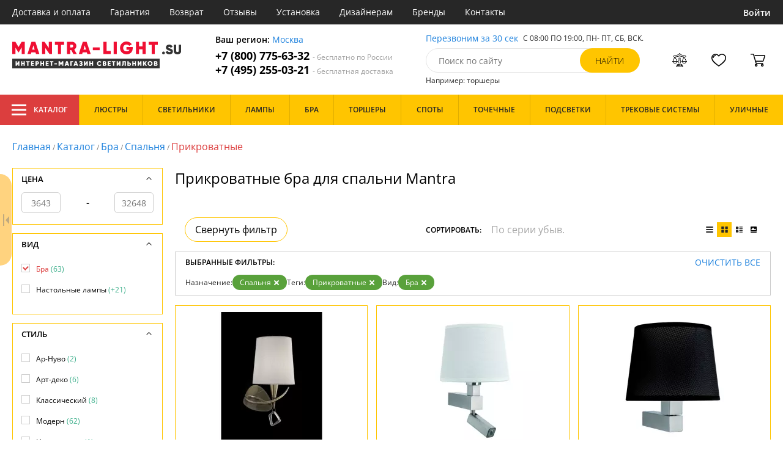

--- FILE ---
content_type: text/html; charset=utf8
request_url: https://mantra-light.ru/prikrovatnye-bra-dlya-spalni/
body_size: 21870
content:
<!DOCTYPE html>
<html lang="ru">

<head>
  <meta charset="UTF-8">
  <meta name="viewport" content="width=device-width, initial-scale=1, shrink-to-fit=no">
  <title>Прикроватные бра для спальни. Купить Mantra (Мантра) на выгодных условиях. Дополнительная система скидок в интернет-магазине Mantra-light.ru</title>
<meta name="description" content="Купить бра производства прикроватные для спальни в каталоге нашего интернет-магазина. Качественная продукция по низким ценам от 3643 до 32648 руб. Доставим бесплатно по Москве и всей России. Заказывайте онлайн на официальном сайте mantra-light.ru!">
<link rel="canonical" href="https://mantra-light.ru/prikrovatnye-bra-dlya-spalni/">
  <meta name="robots" content="index,follow">


    <meta property="og:title" content="Прикроватные бра для спальни. Купить Mantra (Мантра) на выгодных условиях. Дополнительная система скидок в интернет-магазине Mantra-light.ru">
  <meta property="og:description" content="Купить бра производства прикроватные для спальни в каталоге нашего интернет-магазина. Качественная продукция по низким ценам от 3643 до 32648 руб. Доставим бесплатно по Москве и всей России. Заказывайте онлайн на официальном сайте mantra-light.ru!">
  <meta property="og:type" content="website">
  <meta property="og:url" content="https://mantra-light.ru/prikrovatnye-bra-dlya-spalni/">
  <meta property="og:image" content="https://mantra-light.ru/resources/logo/mantra-light.svg">
  <meta property="og:site_name" content="https://mantra-light.ru/">
  <meta property="og:locale" content="ru_RU">

    <meta name="twitter:card" content="summary">
  <meta property="twitter:domain" content="https://mantra-light.ru/">
  <meta property="twitter:url" content="https://mantra-light.ru/prikrovatnye-bra-dlya-spalni/">
  <meta name="twitter:title" content="Прикроватные бра для спальни. Купить Mantra (Мантра) на выгодных условиях. Дополнительная система скидок в интернет-магазине Mantra-light.ru">
  <meta name="twitter:description" content="Купить бра производства прикроватные для спальни в каталоге нашего интернет-магазина. Качественная продукция по низким ценам от 3643 до 32648 руб. Доставим бесплатно по Москве и всей России. Заказывайте онлайн на официальном сайте mantra-light.ru!">
  <meta name="twitter:image" content="https://mantra-light.ru/resources/logo/mantra-light.svg">

  <script type="application/ld+json">
    [
                {
        "@context": "http://schema.org",
        "@type": "Product",
        "name": "Бра Mara 1627",
        "description": "Бра Mantra Mara Antique Brass 1627 желтый,белый,бронза,E14x1*20W",
        "image": "/photo/resize/mtrl/catalog/main/8fd/8fd92b66-bbc7-4224-8c6b-15065e721aa3.webp",
        "sku": "1627",
        "brand": {
          "@type": "Brand",
          "name": "Mantra"
        },
        "productID": "18825",
        "countryOfOrigin": {
            "@type": "Country",
            "name": "Испания"
        },
                  "width": "200",
                        "offers": {
          "@type": "Offer",
          "priceCurrency": "RUB",
          "price": "7512",
                      "availability": "https://schema.org/InStock",
                    "itemCondition": "https://schema.org/NewCondition"
        }
      },
                {
        "@context": "http://schema.org",
        "@type": "Product",
        "name": "Бра Mantra Bahia Nickel 5234+5237",
        "description": "Бра Mantra Bahia Nickel 5234+5237 белый,E27x1*13W",
        "image": "/photo/resize/mtrl/catalog/main/0e0/0e03d5b8-3eb8-488c-a726-415370bab6bd.webp",
        "sku": "5234+5237",
        "brand": {
          "@type": "Brand",
          "name": "Mantra"
        },
        "productID": "54300",
        "countryOfOrigin": {
            "@type": "Country",
            "name": "Испания"
        },
                        "offers": {
          "@type": "Offer",
          "priceCurrency": "RUB",
          "price": "9247",
                      "availability": "https://schema.org/InStock",
                    "itemCondition": "https://schema.org/NewCondition"
        }
      },
                {
        "@context": "http://schema.org",
        "@type": "Product",
        "name": "Бра Bahia 5236+5238",
        "description": "Бра Mantra Bahia Nickel 5236+5238 никель,черный,серый,хром,матовый,E27x1*23W",
        "image": "/photo/resize/mtrl/catalog/main/085/085694bc-1e69-4898-bf7e-499576ceb1c7.webp",
        "sku": "5236+5238",
        "brand": {
          "@type": "Brand",
          "name": "Mantra"
        },
        "productID": "54318",
        "countryOfOrigin": {
            "@type": "Country",
            "name": "Испания"
        },
                  "width": "200",
                          "height": "227",
                "offers": {
          "@type": "Offer",
          "priceCurrency": "RUB",
          "price": "6704",
                      "availability": "https://schema.org/InStock",
                    "itemCondition": "https://schema.org/NewCondition"
        }
      },
                {
        "@context": "http://schema.org",
        "@type": "Product",
        "name": "Бра Mantra Bahia Brown 5235+5240",
        "description": "Бра Mantra Bahia Brown 5235+5240 кофейный,черный,белый,коричневый,E27x1*23W",
        "image": "/photo/resize/mtrl/catalog/main/621/6214ca74-0323-4f20-a0f0-9278ce22a3ff.webp",
        "sku": "5235+5240",
        "brand": {
          "@type": "Brand",
          "name": "Mantra"
        },
        "productID": "54314",
        "countryOfOrigin": {
            "@type": "Country",
            "name": "Испания"
        },
                  "width": "200",
                          "height": "227",
                "offers": {
          "@type": "Offer",
          "priceCurrency": "RUB",
          "price": "5579",
                      "availability": "https://schema.org/InStock",
                    "itemCondition": "https://schema.org/NewCondition"
        }
      },
                {
        "@context": "http://schema.org",
        "@type": "Product",
        "name": "Бра Bahia 5235+5238+5171",
        "description": "Бра Mantra Bahia 5235+5238+5171 черный,бронза,E27x1*13W",
        "image": "/photo/resize/mtrl/catalog/main/901/90180c55-f9b6-4ae5-9c5e-e986b384c932.webp",
        "sku": "5235+5238+5171",
        "brand": {
          "@type": "Brand",
          "name": "Mantra"
        },
        "productID": "54311",
        "countryOfOrigin": {
            "@type": "Country",
            "name": "Испания"
        },
                        "offers": {
          "@type": "Offer",
          "priceCurrency": "RUB",
          "price": "6658",
                      "availability": "https://schema.org/InStock",
                    "itemCondition": "https://schema.org/NewCondition"
        }
      },
                {
        "@context": "http://schema.org",
        "@type": "Product",
        "name": "Бра Tiffany 3864",
        "description": "Бра Mantra Tiffany 3864 белый,серый,хром,E14x2*13W",
        "image": "/photo/resize/mtrl/catalog/main/560/560b56e6-eb0c-4ac8-aad7-a044ee65ee54.webp",
        "sku": "3864",
        "brand": {
          "@type": "Brand",
          "name": "Mantra"
        },
        "productID": "26709",
        "countryOfOrigin": {
            "@type": "Country",
            "name": "Испания"
        },
                  "width": "120",
                          "height": "19",
                "offers": {
          "@type": "Offer",
          "priceCurrency": "RUB",
          "price": "12626",
                      "availability": "https://schema.org/BackOrder",
                    "itemCondition": "https://schema.org/NewCondition"
        }
      },
                {
        "@context": "http://schema.org",
        "@type": "Product",
        "name": "Бра Mara 1647",
        "description": "Бра Mantra Mara 1647 белый,серый,хром,E14x1*20W",
        "image": "/photo/resize/mtrl/catalog/main/73d/73d45b6d-5195-40c5-81b6-f8dbcb5e6d00.webp",
        "sku": "1647",
        "brand": {
          "@type": "Brand",
          "name": "Mantra"
        },
        "productID": "52075",
        "countryOfOrigin": {
            "@type": "Country",
            "name": "Испания"
        },
                  "width": "160",
                          "height": "340",
                "offers": {
          "@type": "Offer",
          "priceCurrency": "RUB",
          "price": "7323",
                      "availability": "https://schema.org/BackOrder",
                    "itemCondition": "https://schema.org/NewCondition"
        }
      },
                {
        "@context": "http://schema.org",
        "@type": "Product",
        "name": "Бра Mantra Habana White 5316+5237",
        "description": "Бра Mantra Habana White 5316+5237 белый,хром,E27x1*13W",
        "image": "/photo/resize/mtrl/catalog/main/6b0/6b0988b3-df86-46e9-9c6d-0d66ab424e32.webp",
        "sku": "5316+5237",
        "brand": {
          "@type": "Brand",
          "name": "Mantra"
        },
        "productID": "54352",
        "countryOfOrigin": {
            "@type": "Country",
            "name": "Испания"
        },
                  "width": "200",
                          "height": "366",
                "offers": {
          "@type": "Offer",
          "priceCurrency": "RUB",
          "price": "17702",
                      "availability": "https://schema.org/BackOrder",
                    "itemCondition": "https://schema.org/NewCondition"
        }
      },
                {
        "@context": "http://schema.org",
        "@type": "Product",
        "name": "Бра Habana 5316+5238",
        "description": "Бра Mantra Habana White 5316+5238 черный,хром,E27x1*13W",
        "image": "/photo/resize/mtrl/catalog/main/249/249de555-123d-4fed-b9b3-947f8d4ef760.webp",
        "sku": "5316+5238",
        "brand": {
          "@type": "Brand",
          "name": "Mantra"
        },
        "productID": "54353",
        "countryOfOrigin": {
            "@type": "Country",
            "name": "Испания"
        },
                  "width": "200",
                          "height": "366",
                "offers": {
          "@type": "Offer",
          "priceCurrency": "RUB",
          "price": "15327",
                      "availability": "https://schema.org/BackOrder",
                    "itemCondition": "https://schema.org/NewCondition"
        }
      },
                {
        "@context": "http://schema.org",
        "@type": "Product",
        "name": "Бра Mantra Habana White 5316+5239",
        "description": "Бра Mantra Habana White 5316+5239 белый,хром,E27x1*13W",
        "image": "/photo/resize/mtrl/catalog/main/14d/14ddb18c-f2d5-4d16-b906-bbae591c2395.webp",
        "sku": "5316+5239",
        "brand": {
          "@type": "Brand",
          "name": "Mantra"
        },
        "productID": "54354",
        "countryOfOrigin": {
            "@type": "Country",
            "name": "Испания"
        },
                  "width": "200",
                          "height": "366",
                "offers": {
          "@type": "Offer",
          "priceCurrency": "RUB",
          "price": "31369",
                      "availability": "https://schema.org/BackOrder",
                    "itemCondition": "https://schema.org/NewCondition"
        }
      },
                {
        "@context": "http://schema.org",
        "@type": "Product",
        "name": "Бра Habana 5316+5240",
        "description": "Бра Mantra Habana White 5316+5240 черный,хром,E27x1*13W",
        "image": "/photo/resize/mtrl/catalog/main/f23/f233b543-5589-4026-b6ff-3342dfa2ede9.webp",
        "sku": "5316+5240",
        "brand": {
          "@type": "Brand",
          "name": "Mantra"
        },
        "productID": "54355",
        "countryOfOrigin": {
            "@type": "Country",
            "name": "Испания"
        },
                  "width": "200",
                          "height": "366",
                "offers": {
          "@type": "Offer",
          "priceCurrency": "RUB",
          "price": "31469",
                      "availability": "https://schema.org/BackOrder",
                    "itemCondition": "https://schema.org/NewCondition"
        }
      },
                {
        "@context": "http://schema.org",
        "@type": "Product",
        "name": "Бра Mantra Habana White 5318+5238",
        "description": "Бра Mantra Habana White 5318+5238 черный,хром,E27x1*13W",
        "image": "/photo/resize/mtrl/catalog/main/1c2/1c27545d-6da3-4273-8842-6504f1891583.webp",
        "sku": "5318+5238",
        "brand": {
          "@type": "Brand",
          "name": "Mantra"
        },
        "productID": "54361",
        "countryOfOrigin": {
            "@type": "Country",
            "name": "Испания"
        },
                  "width": "200",
                          "height": "290",
                "offers": {
          "@type": "Offer",
          "priceCurrency": "RUB",
          "price": "9830",
                      "availability": "https://schema.org/BackOrder",
                    "itemCondition": "https://schema.org/NewCondition"
        }
      },
                {
        "@context": "http://schema.org",
        "@type": "Product",
        "name": "Бра Habana 5317+5237",
        "description": "Бра Mantra Habana Black 5317+5237 белый,хром,E27x1*13W",
        "image": "/photo/resize/mtrl/catalog/main/8ea/8ea55348-521a-4318-8473-6ad337fbe619.webp",
        "sku": "5317+5237",
        "brand": {
          "@type": "Brand",
          "name": "Mantra"
        },
        "productID": "54356",
        "countryOfOrigin": {
            "@type": "Country",
            "name": "Испания"
        },
                  "width": "200",
                          "height": "366",
                "offers": {
          "@type": "Offer",
          "priceCurrency": "RUB",
          "price": "30652",
                      "availability": "https://schema.org/BackOrder",
                    "itemCondition": "https://schema.org/NewCondition"
        }
      },
                {
        "@context": "http://schema.org",
        "@type": "Product",
        "name": "Бра Habana 5317+5238",
        "description": "Бра Mantra Habana Black 5317+5238 черный,хром,E27x1*13W",
        "image": "/photo/resize/mtrl/catalog/main/bd4/bd451ccd-2130-4724-a0fc-04c0cae41f41.webp",
        "sku": "5317+5238",
        "brand": {
          "@type": "Brand",
          "name": "Mantra"
        },
        "productID": "54357",
        "countryOfOrigin": {
            "@type": "Country",
            "name": "Испания"
        },
                  "width": "200",
                          "height": "366",
                "offers": {
          "@type": "Offer",
          "priceCurrency": "RUB",
          "price": "17702",
                      "availability": "https://schema.org/BackOrder",
                    "itemCondition": "https://schema.org/NewCondition"
        }
      },
                {
        "@context": "http://schema.org",
        "@type": "Product",
        "name": "Бра Mantra Habana Black 5317+5239",
        "description": "Бра Mantra Habana Black 5317+5239 белый,хром,E27x1*13W",
        "image": "/photo/resize/mtrl/catalog/main/751/75179903-b29c-4b71-8671-9302dd551859.webp",
        "sku": "5317+5239",
        "brand": {
          "@type": "Brand",
          "name": "Mantra"
        },
        "productID": "54358",
        "countryOfOrigin": {
            "@type": "Country",
            "name": "Испания"
        },
                  "width": "200",
                          "height": "366",
                "offers": {
          "@type": "Offer",
          "priceCurrency": "RUB",
          "price": "31369",
                      "availability": "https://schema.org/BackOrder",
                    "itemCondition": "https://schema.org/NewCondition"
        }
      },
                {
        "@context": "http://schema.org",
        "@type": "Product",
        "name": "Бра Habana 5317+5240",
        "description": "Бра Mantra Habana Black 5317+5240 черный,хром,E27x2*13W",
        "image": "/photo/resize/mtrl/catalog/main/eb9/eb96d4ee-e861-4e8b-a5aa-117f36a0bf27.webp",
        "sku": "5317+5240",
        "brand": {
          "@type": "Brand",
          "name": "Mantra"
        },
        "productID": "54359",
        "countryOfOrigin": {
            "@type": "Country",
            "name": "Испания"
        },
                  "width": "200",
                          "height": "366",
                "offers": {
          "@type": "Offer",
          "priceCurrency": "RUB",
          "price": "31469",
                      "availability": "https://schema.org/BackOrder",
                    "itemCondition": "https://schema.org/NewCondition"
        }
      },
                {
        "@context": "http://schema.org",
        "@type": "Product",
        "name": "Бра Habana 5319+5238",
        "description": "Бра Mantra Habana 5319+5238 черный,E27x1*13W",
        "image": "/photo/resize/mtrl/catalog/main/647/6477ffd3-76f8-4cda-9b6f-f20c08852d00.webp",
        "sku": "5319+5238",
        "brand": {
          "@type": "Brand",
          "name": "Mantra"
        },
        "productID": "54365",
        "countryOfOrigin": {
            "@type": "Country",
            "name": "Испания"
        },
                        "offers": {
          "@type": "Offer",
          "priceCurrency": "RUB",
          "price": "9830",
                      "availability": "https://schema.org/BackOrder",
                    "itemCondition": "https://schema.org/NewCondition"
        }
      },
                {
        "@context": "http://schema.org",
        "@type": "Product",
        "name": "Бра Mantra Eve 1154",
        "description": "Бра Mantra Eve 1154 черный,белый,бежевый,E27x1*20W",
        "image": "/photo/resize/mtrl/catalog/main/6f7/6f73f0d4-8dce-44e3-9005-c8abe77378b7.webp",
        "sku": "1154",
        "brand": {
          "@type": "Brand",
          "name": "Mantra"
        },
        "productID": "15436",
        "countryOfOrigin": {
            "@type": "Country",
            "name": "Испания"
        },
                  "width": "18",
                          "height": "340",
                "offers": {
          "@type": "Offer",
          "priceCurrency": "RUB",
          "price": "12733",
                      "availability": "https://schema.org/BackOrder",
                    "itemCondition": "https://schema.org/NewCondition"
        }
      },
                {
        "@context": "http://schema.org",
        "@type": "Product",
        "name": "Бра Eve 1155",
        "description": "Бра Mantra Eve 1155 черный,белый,бежевый,E27x2*20W",
        "image": "/photo/resize/mtrl/catalog/main/e7b/e7bb2f84-cd7a-4569-897e-9109f7ae210e.webp",
        "sku": "1155",
        "brand": {
          "@type": "Brand",
          "name": "Mantra"
        },
        "productID": "15437",
        "countryOfOrigin": {
            "@type": "Country",
            "name": "Испания"
        },
                  "width": "39",
                          "height": "380",
                "offers": {
          "@type": "Offer",
          "priceCurrency": "RUB",
          "price": "22500",
                      "availability": "https://schema.org/BackOrder",
                    "itemCondition": "https://schema.org/NewCondition"
        }
      },
                {
        "@context": "http://schema.org",
        "@type": "Product",
        "name": "Бра Eve 1175",
        "description": "Бра Mantra Eve 1175 черный,серый,хром,E27x2*20W",
        "image": "/photo/resize/mtrl/catalog/main/0af/0af1bb3f-6822-47f5-84f0-e0ce4bf62d8c.webp",
        "sku": "1175",
        "brand": {
          "@type": "Brand",
          "name": "Mantra"
        },
        "productID": "15447",
        "countryOfOrigin": {
            "@type": "Country",
            "name": "Испания"
        },
                  "width": "39",
                          "height": "380",
                "offers": {
          "@type": "Offer",
          "priceCurrency": "RUB",
          "price": "16381",
                      "availability": "https://schema.org/BackOrder",
                    "itemCondition": "https://schema.org/NewCondition"
        }
      },
                {
        "@context": "http://schema.org",
        "@type": "Product",
        "name": "Бра Eve 1134",
        "description": "Бра Mantra Eve 1134 белый,серый,бежевый,хром,E27x1*20W",
        "image": "/photo/resize/mtrl/catalog/main/760/76045456-75b6-47e1-b050-2b01559d07d6.webp",
        "sku": "1134",
        "brand": {
          "@type": "Brand",
          "name": "Mantra"
        },
        "productID": "37411",
        "countryOfOrigin": {
            "@type": "Country",
            "name": "Испания"
        },
                  "width": "18",
                          "height": "340",
                "offers": {
          "@type": "Offer",
          "priceCurrency": "RUB",
          "price": "8460",
                      "availability": "https://schema.org/BackOrder",
                    "itemCondition": "https://schema.org/NewCondition"
        }
      },
                {
        "@context": "http://schema.org",
        "@type": "Product",
        "name": "Бра Eve 1135",
        "description": "Бра Mantra Eve 1135 белый,серый,бежевый,хром,E27x2*20W",
        "image": "/photo/resize/mtrl/catalog/main/7f9/7f905924-2764-4bbe-b8a3-e587cb4a35fc.webp",
        "sku": "1135",
        "brand": {
          "@type": "Brand",
          "name": "Mantra"
        },
        "productID": "37412",
        "countryOfOrigin": {
            "@type": "Country",
            "name": "Испания"
        },
                  "width": "39",
                          "height": "380",
                "offers": {
          "@type": "Offer",
          "priceCurrency": "RUB",
          "price": "14862",
                      "availability": "https://schema.org/BackOrder",
                    "itemCondition": "https://schema.org/NewCondition"
        }
      },
                {
        "@context": "http://schema.org",
        "@type": "Product",
        "name": "Бра Bahia 5234+5238",
        "description": "Бра Mantra Bahia Nickel 5234+5238 черный,серый,хром,E27x2*23W",
        "image": "/photo/resize/mtrl/catalog/main/1f7/1f7ce0b7-741d-4808-b20c-f148c0f79cbc.webp",
        "sku": "5234+5238",
        "brand": {
          "@type": "Brand",
          "name": "Mantra"
        },
        "productID": "54302",
        "countryOfOrigin": {
            "@type": "Country",
            "name": "Испания"
        },
                  "width": "200",
                          "height": "334",
                "offers": {
          "@type": "Offer",
          "priceCurrency": "RUB",
          "price": "29351",
                      "availability": "https://schema.org/BackOrder",
                    "itemCondition": "https://schema.org/NewCondition"
        }
      },
                {
        "@context": "http://schema.org",
        "@type": "Product",
        "name": "Бра Bahia 5234+5238+5170",
        "description": "Бра Mantra Bahia Nickel 5234+5238+5170 черный,серый,хром,E27x1*13W",
        "image": "/photo/resize/mtrl/catalog/main/ed1/ed1177fd-3cd5-4fc5-85a1-7ec8784023ac.webp",
        "sku": "5234+5238+5170",
        "brand": {
          "@type": "Brand",
          "name": "Mantra"
        },
        "productID": "54303",
        "countryOfOrigin": {
            "@type": "Country",
            "name": "Испания"
        },
                  "width": "200",
                          "height": "334",
                "offers": {
          "@type": "Offer",
          "priceCurrency": "RUB",
          "price": "31379",
                      "availability": "https://schema.org/BackOrder",
                    "itemCondition": "https://schema.org/NewCondition"
        }
      },
                {
        "@context": "http://schema.org",
        "@type": "Product",
        "name": "Бра Mantra Bahia Nickel 5234+5239",
        "description": "Бра Mantra Bahia Nickel 5234+5239 белый,серый,хром,E27x2*23W",
        "image": "/photo/resize/mtrl/catalog/main/3b6/3b62e1f5-aa5f-4862-95c5-dc3c837c8aa2.webp",
        "sku": "5234+5239",
        "brand": {
          "@type": "Brand",
          "name": "Mantra"
        },
        "productID": "54304",
        "countryOfOrigin": {
            "@type": "Country",
            "name": "Испания"
        },
                  "width": "200",
                          "height": "334",
                "offers": {
          "@type": "Offer",
          "priceCurrency": "RUB",
          "price": "30064",
                      "availability": "https://schema.org/BackOrder",
                    "itemCondition": "https://schema.org/NewCondition"
        }
      },
                {
        "@context": "http://schema.org",
        "@type": "Product",
        "name": "Бра Mantra Bahia Nickel 5234+5239+5170",
        "description": "Бра Mantra Bahia Nickel 5234+5239+5170 белый,серый,хром,E27x2*23W",
        "image": "/photo/resize/mtrl/catalog/main/760/760d20ef-3f0c-4337-8b70-4b970a5093d2.webp",
        "sku": "5234+5239+5170",
        "brand": {
          "@type": "Brand",
          "name": "Mantra"
        },
        "productID": "54305",
        "countryOfOrigin": {
            "@type": "Country",
            "name": "Испания"
        },
                  "width": "200",
                          "height": "334",
                "offers": {
          "@type": "Offer",
          "priceCurrency": "RUB",
          "price": "32096",
                      "availability": "https://schema.org/BackOrder",
                    "itemCondition": "https://schema.org/NewCondition"
        }
      },
                {
        "@context": "http://schema.org",
        "@type": "Product",
        "name": "Бра Bahia 5234+5240",
        "description": "Бра Mantra Bahia Nickel 5234+5240 черный,серый,хром,E27x1*13W",
        "image": "/photo/resize/mtrl/catalog/main/b34/b3456ae8-bb83-4731-ba8f-855ca027e885.webp",
        "sku": "5234+5240",
        "brand": {
          "@type": "Brand",
          "name": "Mantra"
        },
        "productID": "54306",
        "countryOfOrigin": {
            "@type": "Country",
            "name": "Испания"
        },
                  "width": "200",
                          "height": "334",
                "offers": {
          "@type": "Offer",
          "priceCurrency": "RUB",
          "price": "30163",
                      "availability": "https://schema.org/BackOrder",
                    "itemCondition": "https://schema.org/NewCondition"
        }
      },
                {
        "@context": "http://schema.org",
        "@type": "Product",
        "name": "Бра Bahia 5234+5240+5170",
        "description": "Бра Mantra Bahia Nickel 5234+5240+5170 черный,E27x1*13W",
        "image": "/photo/resize/mtrl/catalog/main/7bb/7bbf6834-6144-474d-9437-7d542d6efe96.webp",
        "sku": "5234+5240+5170",
        "brand": {
          "@type": "Brand",
          "name": "Mantra"
        },
        "productID": "54307",
        "countryOfOrigin": {
            "@type": "Country",
            "name": "Испания"
        },
                  "width": "200",
                          "height": "334",
                "offers": {
          "@type": "Offer",
          "priceCurrency": "RUB",
          "price": "32196",
                      "availability": "https://schema.org/BackOrder",
                    "itemCondition": "https://schema.org/NewCondition"
        }
      },
                {
        "@context": "http://schema.org",
        "@type": "Product",
        "name": "Бра Mantra Bahia Nickel 5236+5239",
        "description": "Бра Mantra Bahia Nickel 5236+5239 белый,серый,хром,E27x1*23W",
        "image": "/photo/resize/mtrl/catalog/main/49c/49c62600-a7cb-4863-9d01-3876e4eba1d5.webp",
        "sku": "5236+5239",
        "brand": {
          "@type": "Brand",
          "name": "Mantra"
        },
        "productID": "54320",
        "countryOfOrigin": {
            "@type": "Country",
            "name": "Испания"
        },
                  "width": "200",
                          "height": "227",
                "offers": {
          "@type": "Offer",
          "priceCurrency": "RUB",
          "price": "17264",
                      "availability": "https://schema.org/BackOrder",
                    "itemCondition": "https://schema.org/NewCondition"
        }
      },
                {
        "@context": "http://schema.org",
        "@type": "Product",
        "name": "Бра Bahia 5236+5240",
        "description": "Бра Mantra Bahia Nickel 5236+5240 никель,черный,серый,хром,матовый,E27x1*23W",
        "image": "/photo/resize/mtrl/catalog/main/d44/d4491143-e27b-469f-af10-d646eebeb1c6.webp",
        "sku": "5236+5240",
        "brand": {
          "@type": "Brand",
          "name": "Mantra"
        },
        "productID": "54322",
        "countryOfOrigin": {
            "@type": "Country",
            "name": "Испания"
        },
                  "width": "200",
                          "height": "227",
                "offers": {
          "@type": "Offer",
          "priceCurrency": "RUB",
          "price": "5471",
                      "availability": "https://schema.org/BackOrder",
                    "itemCondition": "https://schema.org/NewCondition"
        }
      },
                {
        "@context": "http://schema.org",
        "@type": "Product",
        "name": "Бра Bahia 5230",
        "description": "Бра Mantra Bahia Brown 5230 белый,коричневый,E27x2*23W",
        "image": "/photo/resize/mtrl/catalog/main/ff8/ff86ff57-8249-4943-b764-d24883153f2c.webp",
        "sku": "5230",
        "brand": {
          "@type": "Brand",
          "name": "Mantra"
        },
        "productID": "54289",
        "countryOfOrigin": {
            "@type": "Country",
            "name": "Испания"
        },
                  "width": "200",
                          "height": "321",
                "offers": {
          "@type": "Offer",
          "priceCurrency": "RUB",
          "price": "16198",
                      "availability": "https://schema.org/BackOrder",
                    "itemCondition": "https://schema.org/NewCondition"
        }
      },
                {
        "@context": "http://schema.org",
        "@type": "Product",
        "name": "Бра Mantra Bahia Brown 5233+5237",
        "description": "Бра Mantra Bahia Brown 5233+5237 кофейный,белый,коричневый,E27x2*23W",
        "image": "/photo/resize/mtrl/catalog/main/612/612cf972-c0f3-46b6-8837-32dd9f36970f.webp",
        "sku": "5233+5237",
        "brand": {
          "@type": "Brand",
          "name": "Mantra"
        },
        "productID": "54292",
        "countryOfOrigin": {
            "@type": "Country",
            "name": "Испания"
        },
                  "width": "200",
                          "height": "334",
                "offers": {
          "@type": "Offer",
          "priceCurrency": "RUB",
          "price": "29558",
                      "availability": "https://schema.org/BackOrder",
                    "itemCondition": "https://schema.org/NewCondition"
        }
      },
                {
        "@context": "http://schema.org",
        "@type": "Product",
        "name": "Бра Bahia 5233+5237+5171",
        "description": "Бра Mantra Bahia Brown 5233+5237+5171 белый,коричневый,E27x2*23W",
        "image": "/photo/resize/mtrl/catalog/main/071/0712dc6f-db38-4cf2-a798-939a07f17086.webp",
        "sku": "5233+5237+5171",
        "brand": {
          "@type": "Brand",
          "name": "Mantra"
        },
        "productID": "54293",
        "countryOfOrigin": {
            "@type": "Country",
            "name": "Испания"
        },
                  "width": "200",
                          "height": "334",
                "offers": {
          "@type": "Offer",
          "priceCurrency": "RUB",
          "price": "31842",
                      "availability": "https://schema.org/BackOrder",
                    "itemCondition": "https://schema.org/NewCondition"
        }
      },
                {
        "@context": "http://schema.org",
        "@type": "Product",
        "name": "Бра Bahia 5233+5238",
        "description": "Бра Mantra Bahia Brown 5233+5238 кофейный,черный,коричневый,E27x2*23W",
        "image": "/photo/resize/mtrl/catalog/main/679/6796e577-dd18-4510-9801-6ec0ce39735e.webp",
        "sku": "5233+5238",
        "brand": {
          "@type": "Brand",
          "name": "Mantra"
        },
        "productID": "54294",
        "countryOfOrigin": {
            "@type": "Country",
            "name": "Испания"
        },
                  "width": "200",
                          "height": "334",
                "offers": {
          "@type": "Offer",
          "priceCurrency": "RUB",
          "price": "29558",
                      "availability": "https://schema.org/BackOrder",
                    "itemCondition": "https://schema.org/NewCondition"
        }
      },
                {
        "@context": "http://schema.org",
        "@type": "Product",
        "name": "Бра Bahia 5233+5238+5171",
        "description": "Бра Mantra Bahia Brown 5233+5238+5171 черный,коричневый,E27x2*23W",
        "image": "/photo/resize/mtrl/catalog/main/d78/d78eaa4f-6f17-471f-82ae-3800baf87258.webp",
        "sku": "5233+5238+5171",
        "brand": {
          "@type": "Brand",
          "name": "Mantra"
        },
        "productID": "54295",
        "countryOfOrigin": {
            "@type": "Country",
            "name": "Испания"
        },
                  "width": "200",
                          "height": "334",
                "offers": {
          "@type": "Offer",
          "priceCurrency": "RUB",
          "price": "31842",
                      "availability": "https://schema.org/BackOrder",
                    "itemCondition": "https://schema.org/NewCondition"
        }
      },
                {
        "@context": "http://schema.org",
        "@type": "Product",
        "name": "Бра Mantra Bahia Brown 5233+5239+5171",
        "description": "Бра Mantra Bahia Brown 5233+5239+5171 белый,коричневый,E27x2*23W",
        "image": "/photo/resize/mtrl/catalog/main/b72/b7223383-4798-475a-8724-eef8ecc73254.webp",
        "sku": "5233+5239+5171",
        "brand": {
          "@type": "Brand",
          "name": "Mantra"
        },
        "productID": "54297",
        "countryOfOrigin": {
            "@type": "Country",
            "name": "Испания"
        },
                  "width": "200",
                          "height": "334",
                "offers": {
          "@type": "Offer",
          "priceCurrency": "RUB",
          "price": "32549",
                      "availability": "https://schema.org/BackOrder",
                    "itemCondition": "https://schema.org/NewCondition"
        }
      },
                {
        "@context": "http://schema.org",
        "@type": "Product",
        "name": "Бра Bahia 5233+5240",
        "description": "Бра Mantra Bahia Brown 5233+5240 кофейный,черный,коричневый,E27x2*23W",
        "image": "/photo/resize/mtrl/catalog/main/9dd/9dd82104-fc37-4f77-9029-c0ec835e24a5.webp",
        "sku": "5233+5240",
        "brand": {
          "@type": "Brand",
          "name": "Mantra"
        },
        "productID": "54298",
        "countryOfOrigin": {
            "@type": "Country",
            "name": "Испания"
        },
                  "width": "200",
                          "height": "334",
                "offers": {
          "@type": "Offer",
          "priceCurrency": "RUB",
          "price": "9569",
                      "availability": "https://schema.org/BackOrder",
                    "itemCondition": "https://schema.org/NewCondition"
        }
      },
                {
        "@context": "http://schema.org",
        "@type": "Product",
        "name": "Бра Bahia 5233+5240+5171",
        "description": "Бра Mantra Bahia Brown 5233+5240+5171 черный,коричневый,E27x2*23W",
        "image": "/photo/resize/mtrl/catalog/main/f4c/f4ce65f4-e5ce-463b-b808-c1cc0aca60c8.webp",
        "sku": "5233+5240+5171",
        "brand": {
          "@type": "Brand",
          "name": "Mantra"
        },
        "productID": "54299",
        "countryOfOrigin": {
            "@type": "Country",
            "name": "Испания"
        },
                  "width": "200",
                          "height": "334",
                "offers": {
          "@type": "Offer",
          "priceCurrency": "RUB",
          "price": "32648",
                      "availability": "https://schema.org/BackOrder",
                    "itemCondition": "https://schema.org/NewCondition"
        }
      },
                {
        "@context": "http://schema.org",
        "@type": "Product",
        "name": "Бра Mantra Bahia Brown 5235+5239+5171",
        "description": "Бра Mantra Bahia Brown 5235+5239+5171 белый,бронза,E27x1*13W",
        "image": "/photo/resize/mtrl/catalog/main/2c8/2c807a97-a468-4877-8d8b-1b70eaa93d61.webp",
        "sku": "5235+5239+5171",
        "brand": {
          "@type": "Brand",
          "name": "Mantra"
        },
        "productID": "54313",
        "countryOfOrigin": {
            "@type": "Country",
            "name": "Испания"
        },
                  "width": "200",
                          "height": "227",
                "offers": {
          "@type": "Offer",
          "priceCurrency": "RUB",
          "price": "19884",
                      "availability": "https://schema.org/BackOrder",
                    "itemCondition": "https://schema.org/NewCondition"
        }
      },
                {
        "@context": "http://schema.org",
        "@type": "Product",
        "name": "Бра Mantra Bahia 5234+5237+5170",
        "description": "Бра Mantra Bahia 5234+5237+5170 белый,серый,хром,E27x1*13W",
        "image": "/photo/resize/mtrl/catalog/main/96d/96d63474-3329-4a43-8f0d-4e3cabfe3131.webp",
        "sku": "5234+5237+5170",
        "brand": {
          "@type": "Brand",
          "name": "Mantra"
        },
        "productID": "54301",
        "countryOfOrigin": {
            "@type": "Country",
            "name": "Испания"
        },
                        "offers": {
          "@type": "Offer",
          "priceCurrency": "RUB",
          "price": "9964",
                      "availability": "https://schema.org/BackOrder",
                    "itemCondition": "https://schema.org/NewCondition"
        }
      },
                {
        "@context": "http://schema.org",
        "@type": "Product",
        "name": "Бра Bahia 5235+5237",
        "description": "Бра Mantra Bahia 5235+5237 кофейный,белый,E27x1*23W",
        "image": "/photo/resize/mtrl/catalog/main/da4/da4a0a79-e126-46f9-9bec-b0e7b9c38904.webp",
        "sku": "5235+5237",
        "brand": {
          "@type": "Brand",
          "name": "Mantra"
        },
        "productID": "54308",
        "countryOfOrigin": {
            "@type": "Country",
            "name": "Испания"
        },
                        "offers": {
          "@type": "Offer",
          "priceCurrency": "RUB",
          "price": "16894",
                      "availability": "https://schema.org/BackOrder",
                    "itemCondition": "https://schema.org/NewCondition"
        }
      },
                {
        "@context": "http://schema.org",
        "@type": "Product",
        "name": "Бра Bahia 5235+5238",
        "description": "Бра Mantra Bahia 5235+5238 кофейный,черный,коричневый,E27x1*23W",
        "image": "/photo/resize/mtrl/catalog/main/d35/d358705b-524c-4380-954a-18cf72173818.webp",
        "sku": "5235+5238",
        "brand": {
          "@type": "Brand",
          "name": "Mantra"
        },
        "productID": "54310",
        "countryOfOrigin": {
            "@type": "Country",
            "name": "Испания"
        },
                        "offers": {
          "@type": "Offer",
          "priceCurrency": "RUB",
          "price": "16894",
                      "availability": "https://schema.org/BackOrder",
                    "itemCondition": "https://schema.org/NewCondition"
        }
      },
                {
        "@context": "http://schema.org",
        "@type": "Product",
        "name": "Бра Mantra Bahia 5235+5239",
        "description": "Бра Mantra Bahia 5235+5239 белый,бронза,E27x1*13W",
        "image": "/photo/resize/mtrl/catalog/main/159/1590ca5b-0884-4c08-bd77-5d061d05cffa.webp",
        "sku": "5235+5239",
        "brand": {
          "@type": "Brand",
          "name": "Mantra"
        },
        "productID": "54312",
        "countryOfOrigin": {
            "@type": "Country",
            "name": "Испания"
        },
                        "offers": {
          "@type": "Offer",
          "priceCurrency": "RUB",
          "price": "17606",
                      "availability": "https://schema.org/BackOrder",
                    "itemCondition": "https://schema.org/NewCondition"
        }
      },
                {
        "@context": "http://schema.org",
        "@type": "Product",
        "name": "Бра Bahia 5235+5240+5171",
        "description": "Бра Mantra Bahia 5235+5240+5171 черный,бронза,E27x1*13W",
        "image": "/photo/resize/mtrl/catalog/main/c06/c067701b-9b59-4e8f-ad65-460f71eeca3d.webp",
        "sku": "5235+5240+5171",
        "brand": {
          "@type": "Brand",
          "name": "Mantra"
        },
        "productID": "54315",
        "countryOfOrigin": {
            "@type": "Country",
            "name": "Испания"
        },
                        "offers": {
          "@type": "Offer",
          "priceCurrency": "RUB",
          "price": "6294",
                      "availability": "https://schema.org/BackOrder",
                    "itemCondition": "https://schema.org/NewCondition"
        }
      },
                {
        "@context": "http://schema.org",
        "@type": "Product",
        "name": "Бра Bahia 5236+5237",
        "description": "Бра Mantra Bahia 5236+5237 никель,белый,E27x1*13W",
        "image": "/photo/resize/mtrl/catalog/main/54f/54f88bbf-7f20-4b24-bd06-6bc25a85ebcc.webp",
        "sku": "5236+5237",
        "brand": {
          "@type": "Brand",
          "name": "Mantra"
        },
        "productID": "54316",
        "countryOfOrigin": {
            "@type": "Country",
            "name": "Испания"
        },
                        "offers": {
          "@type": "Offer",
          "priceCurrency": "RUB",
          "price": "16547",
                      "availability": "https://schema.org/BackOrder",
                    "itemCondition": "https://schema.org/NewCondition"
        }
      },
                {
        "@context": "http://schema.org",
        "@type": "Product",
        "name": "Бра Mantra Bahia 5236+5237+5170",
        "description": "Бра Mantra Bahia 5236+5237+5170 белый,серый,хром,E27x1*23W",
        "image": "/photo/resize/mtrl/catalog/main/7e9/7e95643b-b1e9-4c53-8a73-04d2d32ebb3f.webp",
        "sku": "5236+5237+5170",
        "brand": {
          "@type": "Brand",
          "name": "Mantra"
        },
        "productID": "54317",
        "countryOfOrigin": {
            "@type": "Country",
            "name": "Испания"
        },
                        "offers": {
          "@type": "Offer",
          "priceCurrency": "RUB",
          "price": "18582",
                      "availability": "https://schema.org/BackOrder",
                    "itemCondition": "https://schema.org/NewCondition"
        }
      },
                {
        "@context": "http://schema.org",
        "@type": "Product",
        "name": "Бра Bahia 5236+5238+5170",
        "description": "Бра Mantra Bahia 5236+5238+5170 черный,серый,хром,E27x1*23W",
        "image": "/photo/resize/mtrl/catalog/main/ef0/ef04bc5d-45be-49b9-9aeb-3116d5f9d2db.webp",
        "sku": "5236+5238+5170",
        "brand": {
          "@type": "Brand",
          "name": "Mantra"
        },
        "productID": "54319",
        "countryOfOrigin": {
            "@type": "Country",
            "name": "Испания"
        },
                        "offers": {
          "@type": "Offer",
          "priceCurrency": "RUB",
          "price": "5854",
                      "availability": "https://schema.org/BackOrder",
                    "itemCondition": "https://schema.org/NewCondition"
        }
      },
                {
        "@context": "http://schema.org",
        "@type": "Product",
        "name": "Бра Mantra Bahia 5236+5239+5170",
        "description": "Бра Mantra Bahia 5236+5239+5170 белый,серый,хром,E27x1*23W",
        "image": "/photo/resize/mtrl/catalog/main/b14/b1404570-63e9-48b6-a7e0-8e3009ae8ae7.webp",
        "sku": "5236+5239+5170",
        "brand": {
          "@type": "Brand",
          "name": "Mantra"
        },
        "productID": "54321",
        "countryOfOrigin": {
            "@type": "Country",
            "name": "Испания"
        },
                        "offers": {
          "@type": "Offer",
          "priceCurrency": "RUB",
          "price": "19295",
                      "availability": "https://schema.org/BackOrder",
                    "itemCondition": "https://schema.org/NewCondition"
        }
      },
                {
        "@context": "http://schema.org",
        "@type": "Product",
        "name": "Бра Bahia 5236+5240+5170",
        "description": "Бра Mantra Bahia 5236+5240+5170 черный,серый,хром,E27x1*23W",
        "image": "/photo/resize/mtrl/catalog/main/ccb/ccbb4731-a6b6-4427-82ee-986f651e1bc7.webp",
        "sku": "5236+5240+5170",
        "brand": {
          "@type": "Brand",
          "name": "Mantra"
        },
        "productID": "54323",
        "countryOfOrigin": {
            "@type": "Country",
            "name": "Испания"
        },
                        "offers": {
          "@type": "Offer",
          "priceCurrency": "RUB",
          "price": "6109",
                      "availability": "https://schema.org/BackOrder",
                    "itemCondition": "https://schema.org/NewCondition"
        }
      },
                {
        "@context": "http://schema.org",
        "@type": "Product",
        "name": "Бра Akira 0786",
        "description": "Бра Mantra Akira 0786 черный,серый,хром,E14x1*40W",
        "image": "/photo/resize/mtrl/catalog/main/b66/b66fc122-7382-44ad-a679-93e42a3c76f8.webp",
        "sku": "0786",
        "brand": {
          "@type": "Brand",
          "name": "Mantra"
        },
        "productID": "8797",
        "countryOfOrigin": {
            "@type": "Country",
            "name": "Испания"
        },
                  "width": "14",
                          "height": "29",
                "offers": {
          "@type": "Offer",
          "priceCurrency": "RUB",
          "price": "8096",
                      "availability": "https://schema.org/BackOrder",
                    "itemCondition": "https://schema.org/NewCondition"
        }
      },
                {
        "@context": "http://schema.org",
        "@type": "Product",
        "name": "Бра Akira 0936",
        "description": "Бра Mantra Akira 0936 белый,серый,хром,E14x1*40W",
        "image": "/photo/resize/mtrl/catalog/main/bca/bcaeca95-981a-4b53-8e65-8344f4f31f05.webp",
        "sku": "0936",
        "brand": {
          "@type": "Brand",
          "name": "Mantra"
        },
        "productID": "37430",
        "countryOfOrigin": {
            "@type": "Country",
            "name": "Испания"
        },
                  "width": "14",
                          "height": "19",
                "offers": {
          "@type": "Offer",
          "priceCurrency": "RUB",
          "price": "9108",
                      "availability": "https://schema.org/BackOrder",
                    "itemCondition": "https://schema.org/NewCondition"
        }
      },
                {
        "@context": "http://schema.org",
        "@type": "Product",
        "name": "Бра Mantra Viena 0347",
        "description": "Бра Mantra Viena 0347 черный,серый,хром,E14x1*40W",
        "image": "/photo/resize/mtrl/catalog/main/38f/38fe2f87-111d-4fbf-9f8b-95c8b27893e0.webp",
        "sku": "0347",
        "brand": {
          "@type": "Brand",
          "name": "Mantra"
        },
        "productID": "8737",
        "countryOfOrigin": {
            "@type": "Country",
            "name": "Испания"
        },
                  "width": "10",
                          "height": "30",
                "offers": {
          "@type": "Offer",
          "priceCurrency": "RUB",
          "price": "3643",
                      "availability": "https://schema.org/Discontinued",
                    "itemCondition": "https://schema.org/NewCondition"
        }
      },
                {
        "@context": "http://schema.org",
        "@type": "Product",
        "name": "Бра Mantra Viena 0357",
        "description": "Бра Mantra Viena 0357 желтый,бронза,E14x1*40W",
        "image": "/photo/resize/mtrl/catalog/main/ea3/ea3d3e70-01dc-496c-87fc-53c7b1b24c38.webp",
        "sku": "0357",
        "brand": {
          "@type": "Brand",
          "name": "Mantra"
        },
        "productID": "8741",
        "countryOfOrigin": {
            "@type": "Country",
            "name": "Испания"
        },
                  "width": "10",
                          "height": "30",
                "offers": {
          "@type": "Offer",
          "priceCurrency": "RUB",
          "price": "3906",
                      "availability": "https://schema.org/Discontinued",
                    "itemCondition": "https://schema.org/NewCondition"
        }
      },
                {
        "@context": "http://schema.org",
        "@type": "Product",
        "name": "Бра Mantra Viena 0358",
        "description": "Бра Mantra Viena 0358 желтый,бронза,E14x2*40W",
        "image": "/photo/resize/mtrl/catalog/main/62c/62c0c4a3-6ca5-4895-9b01-c47f3d43497c.webp",
        "sku": "0358",
        "brand": {
          "@type": "Brand",
          "name": "Mantra"
        },
        "productID": "18697",
        "countryOfOrigin": {
            "@type": "Country",
            "name": "Испания"
        },
                  "width": "30",
                          "height": "34",
                "offers": {
          "@type": "Offer",
          "priceCurrency": "RUB",
          "price": "5490",
                      "availability": "https://schema.org/Discontinued",
                    "itemCondition": "https://schema.org/NewCondition"
        }
      },
                {
        "@context": "http://schema.org",
        "@type": "Product",
        "name": "Бра Mantra Moon 1366",
        "description": "Бра Mantra Moon 1366 белый,серый,хром,E27x1*20W",
        "image": "/photo/resize/mtrl/catalog/main/491/4914e7d8-b24b-4a7c-8b28-6ed5bda83c2d.webp",
        "sku": "1366",
        "brand": {
          "@type": "Brand",
          "name": "Mantra"
        },
        "productID": "15516",
        "countryOfOrigin": {
            "@type": "Country",
            "name": "Испания"
        },
                          "height": "360",
                "offers": {
          "@type": "Offer",
          "priceCurrency": "RUB",
          "price": "7706",
                      "availability": "https://schema.org/Discontinued",
                    "itemCondition": "https://schema.org/NewCondition"
        }
      },
                {
        "@context": "http://schema.org",
        "@type": "Product",
        "name": "Бра Mantra Moon 1370",
        "description": "Бра Mantra Moon 1370 черный,белый,серый,хром,E27x1*20W",
        "image": "/photo/resize/mtrl/catalog/main/a94/a94ee2ba-e849-4948-80de-6bbb9958e0bd.webp",
        "sku": "1370",
        "brand": {
          "@type": "Brand",
          "name": "Mantra"
        },
        "productID": "15520",
        "countryOfOrigin": {
            "@type": "Country",
            "name": "Испания"
        },
                          "height": "360",
                "offers": {
          "@type": "Offer",
          "priceCurrency": "RUB",
          "price": "4816",
                      "availability": "https://schema.org/Discontinued",
                    "itemCondition": "https://schema.org/NewCondition"
        }
      },
                {
        "@context": "http://schema.org",
        "@type": "Product",
        "name": "Бра Mantra Habana White 5318+5237",
        "description": "Бра Mantra Habana White 5318+5237 белый,хром,E27x1*13W",
        "image": "/photo/resize/mtrl/catalog/main/905/9053c145-da5d-4e05-8c41-267f5bd080fa.webp",
        "sku": "5318+5237",
        "brand": {
          "@type": "Brand",
          "name": "Mantra"
        },
        "productID": "54360",
        "countryOfOrigin": {
            "@type": "Country",
            "name": "Испания"
        },
                        "offers": {
          "@type": "Offer",
          "priceCurrency": "RUB",
          "price": "8786",
                      "availability": "https://schema.org/Discontinued",
                    "itemCondition": "https://schema.org/NewCondition"
        }
      },
                {
        "@context": "http://schema.org",
        "@type": "Product",
        "name": "Бра Mantra Habana Black 5319+5239",
        "description": "Бра Mantra Habana Black 5319+5239 белый,хром,E27x1*13W",
        "image": "/photo/resize/mtrl/catalog/main/d69/d6970732-130c-4d45-bb82-2bf0b5228b84.webp",
        "sku": "5319+5239",
        "brand": {
          "@type": "Brand",
          "name": "Mantra"
        },
        "productID": "54366",
        "countryOfOrigin": {
            "@type": "Country",
            "name": "Испания"
        },
                  "width": "200",
                          "height": "290",
                "offers": {
          "@type": "Offer",
          "priceCurrency": "RUB",
          "price": "9154",
                      "availability": "https://schema.org/Discontinued",
                    "itemCondition": "https://schema.org/NewCondition"
        }
      },
                {
        "@context": "http://schema.org",
        "@type": "Product",
        "name": "Бра Mantra Habana 5318+5240",
        "description": "Бра Mantra Habana 5318+5240 черный,хром,E27x1*13W",
        "image": "/photo/resize/mtrl/catalog/main/c7f/c7f64611-f422-4553-9819-c7acd300c7b2.webp",
        "sku": "5318+5240",
        "brand": {
          "@type": "Brand",
          "name": "Mantra"
        },
        "productID": "54363",
        "countryOfOrigin": {
            "@type": "Country",
            "name": "Испания"
        },
                        "offers": {
          "@type": "Offer",
          "priceCurrency": "RUB",
          "price": "9205",
                      "availability": "https://schema.org/Discontinued",
                    "itemCondition": "https://schema.org/NewCondition"
        }
      },
                {
        "@context": "http://schema.org",
        "@type": "Product",
        "name": "Бра Mantra Habana 5319+5237",
        "description": "Бра Mantra Habana 5319+5237 белый,хром,E27x1*13W",
        "image": "/photo/resize/mtrl/catalog/main/692/692f8e72-1b1e-4987-8549-67898d96a21f.webp",
        "sku": "5319+5237",
        "brand": {
          "@type": "Brand",
          "name": "Mantra"
        },
        "productID": "54364",
        "countryOfOrigin": {
            "@type": "Country",
            "name": "Испания"
        },
                        "offers": {
          "@type": "Offer",
          "priceCurrency": "RUB",
          "price": "8786",
                      "availability": "https://schema.org/Discontinued",
                    "itemCondition": "https://schema.org/NewCondition"
        }
      }
      ]
  </script>

      <meta name="mobile-web-app-capable" content="yes">
    <meta name="apple-mobile-web-app-capable" content="yes">
    <meta name="application-name" content="mantra-light.ru">
    <meta name="apple-mobile-web-app-title" content="mantra-light.ru">
    <meta name="msapplication-starturl" content="/">
    <meta name="theme-color" content="#ffa800">

    <link rel="apple-touch-icon" href="/resources/favicons/mantra-light.ru/apple-touch-icon.png">
    <link rel="icon" href="/resources/favicons/mantra-light.ru/favicon.ico" sizes="any">
    <link rel="icon" href="/resources/favicons/mantra-light.ru/icon.png" type="image/png">
    <link rel="manifest" href="/manifests/mantra-light.ru.manifest.json">
  
      <meta name="yandex-verification" content="9b4757f7f886e072" />
  
      <meta name="google-site-verification" content="9yMNDuw_LiifvvW5pYU6CwG0xC2CLX_f6YVPFIvv2uA" />
  
  <link rel= "preconnect" href="https://bx24.eurotok.ru">

  <link rel="preload" href='/tmpl/odeonlight/fonts/opensans/OpenSans-Light.woff2' as="font" type="font/woff2" crossorigin>
  <link rel="preload" href='/tmpl/odeonlight/fonts/opensans/OpenSans-LightItalic.woff2' as="font" type="font/woff2" crossorigin>
  <link rel="preload" href='/tmpl/odeonlight/fonts/opensans/OpenSans-Regular.woff2' as="font" type="font/woff2" crossorigin>
  <link rel="preload" href='/tmpl/odeonlight/fonts/opensans/OpenSans-Italic.woff2' as="font" type="font/woff2" crossorigin>
  <link rel="preload" href='/tmpl/odeonlight/fonts/opensans/OpenSans-Medium.woff2' as="font" type="font/woff2" crossorigin>
  <link rel="preload" href='/tmpl/odeonlight/fonts/opensans/OpenSans-MediumItalic.woff2' as="font" type="font/woff2" crossorigin>
  <link rel="preload" href='/tmpl/odeonlight/fonts/opensans/OpenSans-SemiBold.woff2' as="font" type="font/woff2" crossorigin>
  <link rel="preload" href='/tmpl/odeonlight/fonts/opensans/OpenSans-SemiBoldItalic.woff2' as="font" type="font/woff2" crossorigin>
  <link rel="preload" href='/tmpl/odeonlight/fonts/opensans/OpenSans-Bold.woff2' as="font" type="font/woff2" crossorigin>
  <link rel="preload" href='/tmpl/odeonlight/fonts/opensans/OpenSans-BoldItalic.woff2' as="font" type="font/woff2" crossorigin>
  <link rel="preload" href='/tmpl/odeonlight/fonts/opensans/OpenSans-ExtraBold.woff2' as="font" type="font/woff2" crossorigin>
  <link rel="preload" href='/tmpl/odeonlight/fonts/opensans/OpenSans-ExtraBoldItalic.woff2' as="font" type="font/woff2" crossorigin>

  <link rel="stylesheet" href="/tmpl/odeonlight/styles/fonts.css">

    
      <link rel="stylesheet" href="/tmpl/odeonlight/styles/bundle/vendors-styles.min.css?v=1768392606967">
    <link rel="stylesheet" href="/tmpl/odeonlight/styles/bundle/main-styles.min.css?v=1768392606967">
    <link rel="stylesheet" href="/tmpl/odeonlight/styles/bundle/icons.min.css?v=1768392606967">
      <link rel="stylesheet" type="text/css" href="/tmpl/odeonlight/styles/seo.catalog.css">

        <link rel="stylesheet" type="text/css" href="/tmpl/odeonlight/styles/bundle/catalog-styles.min.css?v=1768392606967">
  
  <script type="application/ld+json">
    [
          {
        "@context": "https://schema.org",
        "@type": "BreadcrumbList",
        "itemListElement": [
                      {
              "@type": "ListItem",
              "position": 1,
              "name": "Главная",
              "item": "/"
            },
                      {
              "@type": "ListItem",
              "position": 2,
              "name": "Каталог",
              "item": "/catalog/"
            },
                      {
              "@type": "ListItem",
              "position": 3,
              "name": "Бра",
              "item": "/bra/"
            },
                      {
              "@type": "ListItem",
              "position": 4,
              "name": "Спальня",
              "item": "/bra-v-spalnyu/"
            },
                      {
              "@type": "ListItem",
              "position": 5,
              "name": "Прикроватные",
              "item": "/prikrovatnye-bra-dlya-spalni/"
            }
                  ]
      },
        {
      "@context": "https://schema.org",
      "@type": "Organization",
      "url": "https://mantra-light.ru/",
      "logo": "https://mantra-light.ru/resources/logo/mantra-light.svg"
    },
    {
      "@context": "http://schema.org",
      "@type": "LocalBusiness",
      "name": "https://mantra-light.ru/",
      "telephone": ["+78007756332", "+74952550321"],
      "openingHours": [
          "Mo-Fr 8:00-19:00",
          "Sa-Su 8:00-19:00"
      ],
      "address": "105264, г.Москва,Измайловский бульвар, д.55, офис 38"
    }]
  </script>
</head>

<body data-worktimenow="0">
  <header class="header">
    <div class="header-top js_headerTop">
    <div class="wrap-big wrap-header-top">
      <button class="button header-top__button-menu js_headerTopBtn ">
        <i class="icon icon-menu-white"></i>
      </button>
      <ul class="header-top-list">
        <li class="header-top-item">
                      <span class="header-top__link" onclick="return g('/delivery/');">Доставка и оплата</span>
                  </li>
        <li class="header-top-item">
                      <span class="header-top__link" onclick="return g('/guarantees/');">Гарантия</span>
                  </li>
        <li class="header-top-item">
                      <span class="header-top__link" onclick="return g('/refund/');">Возврат</span>
                  </li>
                          <li class="header-top-item">
                          <span class="header-top__link" onclick="return g('/feedback/');">Отзывы</span>
                      </li>
                <li class="header-top-item">
                      <span class="header-top__link" onclick="return g('/mount/');">Установка</span>
                  </li>
        <li class="header-top-item">
                      <span class="header-top__link" onclick="return g('/wholesaler/');">Дизайнерам</span>
                  </li>
        <li class="header-top-item">
                      <span class="header-top__link" onclick="return g('/producers/');">Бренды</span>
                  </li>
        <li class="header-top-item">
                      <span class="header-top__link" onclick="return g('/contact/');">Контакты</span>
                  </li>
      </ul>
                <div class="header-top__login">
            <button
            type="button"
            class="button header-top__btn header-top__btn--login js_btnPopupShow"
            data-popup="login"
          >
            Войти
          </button>
        </div>
          </div>
  </div>
  <div class="wrap-big header-body">
    <a href="/" class="header-logo">
      <img src="https://mantra-light.ru/resources/logo/mantra-light.svg" alt="Логотип mantra-light.ru" title="Логотип mantra-light.ru" class="header-logo__image">
    </a>
    <div class="header-contacts">
      <div class="header-contacts__text">
        Ваш регион: <button class="link js_btnPopupShow js_region" data-popup="city">Москва</button>
      </div>
      <a href="tel:+78007756332" class="header-contacts__phone">
        +7 (800) 775-63-32
        <span class="header-contacts__phone-span">- бесплатно по России</span>
      </a>
      <a href="tel:+74952550321" class="header-contacts__phone">
        +7 (495) 255-03-21
        <span class="header-contacts__phone-span">- бесплатная доставка</span>
      </a>
    </div>
    <div class="header-search">
      <div class="header-search-top">
        <button class="link" >Перезвоним за 30 сек</button>
        <span class="header-search__text">С 08:00 ПО 19:00, ПН- ПТ, <span class="s-do-td-red">СБ, ВСК</span>.</span>
      </div>

      <form class="header-search-body" action="/catalog/">
        <div class="input-with-btn">
          <input
            type="text"
            class="header-search__input "
            placeholder="Поиск по сайту"
            autocomplete="off"
            name="q"
          >
          <input type="submit" class="button button-primary" value="найти" disabled>
        </div>
      </form>

      <div class="header-search-bottom">
        <span class="header-search-bottom__text">Например: торшеры</span>
      </div>
    </div>
    <ul class="header-actions">
      <li class="header-actions-item header-actions-item--mobile">
        <button type="button" class="button js_btnSearchShow" data-popup="search">
          <i class="icon icon-search"></i>
        </button>
        <div class="header-search js_headerSearchMobile hidden">
          <form class="header-search-body" action="/catalog/">
            <div class="input-with-btn">
              <input type="text" class="header-search__input js_searchInput" placeholder="Поиск по сайту" autocomplete="off" name="q">
              <button type="submit" class="button button-primary">найти<i class="icon icon-search"></i></button>
            </div>
          </form>
          <button type="button" class="button header-search__close js_btnSearchHide">
            <i class="icon icon-close"></i>
          </button>
        </div>
      </li>
            <li class="header-actions-item header-actions-item--mobile">
        <button type="button" class="button js_btnPopupShow" data-popup="login">
          <i class="icon icon-avatar"></i>
        </button>
      </li>
            <li class="header-actions-item dropdown-action header-actions-item--desktop-only">
        <button type="button" class="header-actions__btn">
          <i class="icon icon-compare"></i>
          <span class="header-actions__count js_compareAmount"></span>
        </button>
              </li>
      <li class="header-actions-item dropdown-action header-actions-item--desktop-only">
        <button type="button" class="header-actions__btn">
          <i class="icon icon-fav"></i>
          <span class="header-actions__count js_favoriteAmount"></span>
        </button>
              </li>
      <li class="header-actions-item dropdown-action header-actions-item--desktop-only">
        <button type="button" class="header-actions__btn">
          <i class="icon icon-cart"></i>
          <span class="header-actions__count js_basketAmount">
            
          </span>
        </button>
              </li>
    </ul>
  </div>
    <div class="menu-container">
      <div class="main-menu__background-box visually-hidden"></div>
      <div class="main-menu visually-hidden">

          <div class="left-menu">
              <div class="left-menu__title">Главное меню
                  <button class="main-menu__close-button-mobile js-menu-close-button"><i class="icon icon-big-x"></i></button>
              </div>
              <ul class="left-menu__list">
                                </ul>
              <ul class="left-menu__info-block">
                  <li><a href="/">Главная</a></li>
                  <li><a href="/delivery/">Доставка и оплата</a></li>
                  <li><a href="/guarantees/">Гарантия</a></li>
                  <li><a href="/refund/">Возврат</a></li>
                                                        <li><a href="/feedback/">Отзывы</a></li>
                                    <li><a href="/mount/">Установка</a></li>
                  <li><a href="/wholesaler/">Дизайнерам</a></li>
                  <li><a href="/producers/">Бренды</a></li>
                  <li><a href="/contact/">Контакты</a></li>
                                </ul>
              <div class="left-menu__contacts">
                  <a href="/" class="header-logo">
                    <img src="https://mantra-light.ru/resources/logo/mantra-light.svg" alt="Логотип mantra-light.ru" title="Логотип mantra-light.ru" class="header-logo__image">
                  </a>
                  <div class="header-contacts__text">
                    Ваш регион: <button class="link js_btnPopupShow js_region js-menu-close-button" data-popup="city">Москва</button>
                  </div>
                  <a href="tel:+78007756332" class="header-contacts__phone">
                    +7 (800) 775-63-32
                    <span class="header-contacts__phone-span">- бесплатно по России</span>
                  </a>
                  <a href="tel:+74952550321" class="header-contacts__phone">
                    +7 (495) 255-03-21
                    <span class="header-contacts__phone-span">- бесплатная доставка</span>
                  </a>
              </div>
              <div class="margin-box margin-box--grey"></div>
          </div>
          
          <button class="main-menu__close-button js-menu-close-button"><i class="icon icon-big-x"></i></button>
      </div>
  </div>
  <div class="header-bottom">
        <div class="header-bottom-menu">
      <div class="header-bottom-menu-contacts">
        <div class="header-bottom-menu-contacts-links">
          <a
            href="tel:+78007756332"
            class="header-bottom-menu-contacts__link"
          >
            +7 (800) 775-63-32
          </a>
          <a
            href="tel:+74952550321"
            class="header-bottom-menu-contacts__link"
          >
            +7 (495) 255-03-21
          </a>
        </div>
        <div class="header-bottom-menu-contacts-cont">
          <div class="header-bottom-menu-contacts__text">
            - бесплатно по России
          </div>
          <button class="link" >Перезвоним за 30 сек</button>
        </div>
      </div>
    </div>
        <div class="header-bottom__menu-container wrap-huge">
      <div class="header-nav-item header-nav-item--catalog ">
        <button class="header-nav__link">
          <i class="icon icon-menu-white"></i>
          Каталог
          </button>
        </div>
      <ul class="header-nav js_headerNav">
      
        
        
        <li class="header-nav-item header-nav-item--empty">
                      <div class="header-nav__link js_header-nav__link">
              Люстры
              <i class="icon icon-arrow"></i>
            </div>
          
                  </li>
      
        
        
        <li class="header-nav-item header-nav-item--empty">
                      <div class="header-nav__link js_header-nav__link">
              Светильники
              <i class="icon icon-arrow"></i>
            </div>
          
                  </li>
      
        
        
        <li class="header-nav-item header-nav-item--empty">
                      <div class="header-nav__link js_header-nav__link">
              Лампы
              <i class="icon icon-arrow"></i>
            </div>
          
                  </li>
      
        
        
        <li class="header-nav-item header-nav-item--empty">
                      <div class="header-nav__link js_header-nav__link">
              Бра
              <i class="icon icon-arrow"></i>
            </div>
          
                  </li>
      
        
        
        <li class="header-nav-item header-nav-item--empty">
                      <div class="header-nav__link js_header-nav__link">
              Торшеры
              <i class="icon icon-arrow"></i>
            </div>
          
                  </li>
      
        
        
        <li class="header-nav-item header-nav-item--empty">
                      <div class="header-nav__link js_header-nav__link">
              Споты
              <i class="icon icon-arrow"></i>
            </div>
          
                  </li>
      
        
        
        <li class="header-nav-item header-nav-item--empty">
                      <div class="header-nav__link js_header-nav__link">
              Точечные
              <i class="icon icon-arrow"></i>
            </div>
          
                  </li>
      
        
        
        <li class="header-nav-item header-nav-item--empty">
                      <div class="header-nav__link js_header-nav__link">
              Подсветки
              <i class="icon icon-arrow"></i>
            </div>
          
                  </li>
      
        
        
        <li class="header-nav-item header-nav-item--empty">
                      <div class="header-nav__link js_header-nav__link">
              Трековые системы
              <i class="icon icon-arrow"></i>
            </div>
          
                  </li>
      
        
        
        <li class="header-nav-item header-nav-item--empty">
                      <div class="header-nav__link js_header-nav__link">
              Уличные
              <i class="icon icon-arrow"></i>
            </div>
          
                  </li>
          </ul>
    </div>
  </div>
</header>
<header class="header-fixed bg-gray100 js_headerFixed hidden">
  <div class="wrap-big header-fixed-wrap">
    <div class="header-catalog">
      <div class="header-nav-item ">
        <button class="header-nav__link">
          <i class="icon icon-menu-white"></i>
          Каталог
        </button>
      </div>
    </div>
    <div class="header-contacts">
      <a href="tel:+78007756332" class="header-contacts__phone">
        +7 (800) 775-63-32
        <span class="header-contacts__phone-span">- бесплатно по России</span>
      </a>
      <a href="tel:+74952550321" class="header-contacts__phone">
        +7 (495) 255-03-21
        <span class="header-contacts__phone-span">- бесплатная доставка</span>
      </a>
    </div>
    <div class="header-search">
      <form class="header-search-body" action="/catalog/">
        <div class="input-with-btn">
          <input type="text" class="header-search__input " placeholder="Поиск по сайту" autocomplete="off" name="q">
          <input type="submit" class="button button-primary" value="найти" disabled>
        </div>
      </form>
    </div>
    <ul class="header-actions">
      <li class="header-actions-item dropdown-action">
        <button class="header-actions__btn">
          <i class="icon icon-compare"></i>
          <span class="header-actions__count js_compareAmount"></span>
        </button>
              </li>
      <li class="header-actions-item dropdown-action">
        <button class="header-actions__btn">
          <i class="icon icon-fav"></i>
          <span class="header-actions__count js_favoriteAmount"></span>
        </button>
              </li>
      <li class="header-actions-item dropdown-action">
        <button class="header-actions__btn">
          <i class="icon icon-cart"></i>
          <span class="header-actions__count js_basketAmount"></span>
        </button>
              </li>
    </ul>
  </div>
</header>
<header class="header header--mobile">
  <div class="wrap-big header-body">
    <ul class="header-actions">
      <li class="header-actions-item">
        <button class="button header-top__button-menu js_headerTopBtn ">
          <i class="icon icon-menu-white"></i>
        </button>
      </li>
      <li class="header-actions-item">
        <button class="header-actions__btn" >
          <i class="icon icon-compare"></i>
          <span class="header-actions__count js_compareAmount"></span>
        </button>
      </li>
      <li class="header-actions-item">
        <button class="button" >
          <i class="icon icon-eye-black"></i>
        </button>
      </li>
      <li class="header-actions-item">
        <button class="header-actions__btn" >
          <i class="icon icon-fav"></i>
          <span class="header-actions__count js_favoriteAmount"></span>
        </button>
      </li>
      <li class="header-actions-item">
        <button class="header-actions__btn" >
          <i class="icon icon-cart"></i>
          <span class="header-actions__count js_basketAmount">
            
          </span>
        </button>
      </li>
    </ul>
  </div>
</header>  <main>
  <div class="content wrap-big">
  			<div class="breadcrumbs">
				                            <a href="/" class="link breadcrumbs__link">Главная</a> /
        		  				                            <a href="/catalog/" class="link breadcrumbs__link">Каталог</a> /
        		  				                            <a href="/bra/" class="link breadcrumbs__link">Бра</a> /
        		  				                            <a href="/bra-v-spalnyu/" class="link breadcrumbs__link">Спальня</a> /
        		  				  		    <span class="breadcrumbs__link">Прикроватные</span>
      				</div>
	
  <div class="catalog-wrap">

          <div class="js_filterArrowCloseOpen prevent-select"></div>
    
    <div  id="content" class="catalog-content">
      <div class="catalog-content-top">
        
        <div class="catalog-desc">
          <h1 class="catalog-desc__title">Прикроватные бра для спальни Mantra</h1>
        </div>

              </div>
      <div class="js_div-before-sticky-content"></div>
      <div class="catalog-sort">
                  <button class="button catalog-filter-switch-button prevent-select">Свернуть фильтр</button>
          <div class="catalog-sort-select">
            <p class="catalog-sort-select__label">Сортировать:</p>
            <select
              class="select js_select"
              data-type="sort"
              disabled            >
                            <option
                class="js_selectOption"
                data-sort-mode="sort"
                data-sort="pa"
                value="По цене возр."
                              >
                По цене возр.
              </option>
                            <option
                class="js_selectOption"
                data-sort-mode="sort"
                data-sort="pd"
                value="По цене убыв."
                              >
                По цене убыв.
              </option>
                            <option
                class="js_selectOption"
                data-sort-mode="sort"
                data-sort="sa"
                value="По серии возр."
                              >
                По серии возр.
              </option>
                            <option
                class="js_selectOption"
                data-sort-mode="sort"
                data-sort="sd"
                value="По серии убыв."
                selected              >
                По серии убыв.
              </option>
            </select>

          </div>

                            
          <div class="catalog-sort-view js_catalogSortView">
            <button class="button " data-mode="list" rel="nofollow" >
              <i class="icon icon-list"></i>
            </button>
            <button class="button button--active" data-mode="tile" rel="nofollow" >
              <i class="icon icon-tile"></i>
            </button>
            <button class="button " data-mode="tileList" rel="nofollow" >
              <i class="icon icon-tileList"></i>
            </button>
            <button class="button " data-mode="photo" rel="nofollow" >
              <i class="icon icon-photo"></i>
            </button>
          </div>
        </div>
      <div class="catalog-selected-filters-wrap js_catalogSelectedFiltersWrap">
                  <div class="catalog-selected-filters js_catalogSelectedFilters">
            <div class="catalog-selected-filters-header">
              <p class="catalog-selected-filters__title">Выбранные фильтры:</p>
              <button class="button link link--upper" onclick="return g('/catalog');">Очистить все</button>
            </div>
              <ul class="catalog-selected-filters-list">
          <li class="catalog-selected-filters-item">
      <p class="catalog-selected-filters-item__label">Назначение:</p>
            <button class="button tag js_tag prevent-select" data-url="/bra-prikrovatnye-kupit/" onclick="onSelectedFilterBtnClick(this)">
        Спальня
        <i class="icon icon-close icon-close--white"></i>
      </button>
          </li>
              <li class="catalog-selected-filters-item">
      <p class="catalog-selected-filters-item__label">Теги:</p>
            <button class="button tag js_tag prevent-select" data-url="/bra-v-spalnyu/" onclick="onSelectedFilterBtnClick(this)">
        Прикроватные
        <i class="icon icon-close icon-close--white"></i>
      </button>
          </li>
              <li class="catalog-selected-filters-item">
      <p class="catalog-selected-filters-item__label">Вид:</p>
            <button class="button tag js_tag prevent-select" data-url="/catalog/mesto_ustanovki=%D0%A1%D0%BF%D0%B0%D0%BB%D1%8C%D0%BD%D1%8F;parametry=%D0%9F%D1%80%D0%B8%D0%BA%D1%80%D0%BE%D0%B2%D0%B0%D1%82%D0%BD%D1%8B%D0%B5/" onclick="onSelectedFilterBtnClick(this)">
        Бра
        <i class="icon icon-close icon-close--white"></i>
      </button>
          </li>
        </ul>

            <button class="catalog-selected-filters__show-more">
              <i class="icon icon-circle-down-arrow"></i>
            </button>
          </div>
              </div>
      <div class="js_catalog">
        <div class="catalog-list catalog-list--tile js_catalogList">
                            
                    
<div
  class="product-card product-card--tile js_productCard" data-gid="18825"
    >
  <div class="product-card-header">
          <a href="https://mantra-light.ru/mantra-1627-bra.html">
        <img loading="lazy" src="/photo/resize/mtrl/catalog/main/8fd/8fd92b66-bbc7-4224-8c6b-15065e721aa3.webp" alt="Бра Mara 1627 купить с доставкой по России" title="Бра Mara 1627 купить с доставкой по России">
      </a>
    
    <div class="product-card-mark-list">
                                        </div>
  </div>
  <div class="product-card-body">
    <div class="product-card-body-top">
      <span class="product-card-body-top__article">1627</span>
      <span class="product-card-body-top__code">18825</span>
    </div>

          <a href="https://mantra-light.ru/mantra-1627-bra.html"  class="product-card__title">Бра Mara 1627</a>
        <div class="product-card-body-bottom">
      <div class="product-card-body-bottom__link">
        Mantra (Испания)      </div>
            <span class="product-card-count">
      <i class="icon icon-check"></i>
      1 шт.
    </span>
  
    </div>
  </div>
  <div class="product-card-footer">
              <span class="product-card__price">7 512 ₽</span>
              <button
          class="button button-secondary"
                  >
          В корзину
          <i class="icon icon-cart"></i>
        </button>
            </div>
      <div class="product-card-actions">
                </div>
  </div>

                            
                    
<div
  class="product-card product-card--tile js_productCard" data-gid="54300"
    >
  <div class="product-card-header">
          <a href="https://mantra-light.ru/mantra-5234-5237-bahia-nickel-bra.html">
        <img loading="lazy" src="/photo/resize/mtrl/catalog/main/0e0/0e03d5b8-3eb8-488c-a726-415370bab6bd.webp" alt="Бра Mantra Bahia Nickel 5234+5237 купить с доставкой по России" title="Бра Mantra Bahia Nickel 5234+5237 купить с доставкой по России">
      </a>
    
    <div class="product-card-mark-list">
                                        </div>
  </div>
  <div class="product-card-body">
    <div class="product-card-body-top">
      <span class="product-card-body-top__article">5234+5237</span>
      <span class="product-card-body-top__code">54300</span>
    </div>

          <a href="https://mantra-light.ru/mantra-5234-5237-bahia-nickel-bra.html"  class="product-card__title">Бра Mantra Bahia Nickel 5234+5237</a>
        <div class="product-card-body-bottom">
      <div class="product-card-body-bottom__link">
        Mantra (Испания)      </div>
            <span class="product-card-count">
      <i class="icon icon-check"></i>
      1 шт.
    </span>
  
    </div>
  </div>
  <div class="product-card-footer">
              <span class="product-card__price">9 247 ₽</span>
              <button
          class="button button-secondary"
                  >
          В корзину
          <i class="icon icon-cart"></i>
        </button>
            </div>
      <div class="product-card-actions">
                </div>
  </div>

                            
                    
<div
  class="product-card product-card--tile js_productCard" data-gid="54318"
    >
  <div class="product-card-header">
          <a href="https://mantra-light.ru/mantra-5236-5238-bahia-nickel-bra.html">
        <img loading="lazy" src="/photo/resize/mtrl/catalog/main/085/085694bc-1e69-4898-bf7e-499576ceb1c7.webp" alt="Бра Bahia 5236+5238 купить с доставкой по России" title="Бра Bahia 5236+5238 купить с доставкой по России">
      </a>
    
    <div class="product-card-mark-list">
                                        </div>
  </div>
  <div class="product-card-body">
    <div class="product-card-body-top">
      <span class="product-card-body-top__article">5236+5238</span>
      <span class="product-card-body-top__code">54318</span>
    </div>

          <a href="https://mantra-light.ru/mantra-5236-5238-bahia-nickel-bra.html"  class="product-card__title">Бра Bahia 5236+5238</a>
        <div class="product-card-body-bottom">
      <div class="product-card-body-bottom__link">
        Mantra (Испания)      </div>
            <span class="product-card-count">
      <i class="icon icon-check"></i>
      30 шт.
    </span>
  
    </div>
  </div>
  <div class="product-card-footer">
              <span class="product-card__price">6 704 ₽</span>
              <button
          class="button button-secondary"
                  >
          В корзину
          <i class="icon icon-cart"></i>
        </button>
            </div>
      <div class="product-card-actions">
                </div>
  </div>

                            
                    
<div
  class="product-card product-card--tile js_productCard" data-gid="54314"
    >
  <div class="product-card-header">
          <a href="https://mantra-light.ru/mantra-5235-5240-bahia-brown-bra.html">
        <img loading="lazy" src="/photo/resize/mtrl/catalog/main/621/6214ca74-0323-4f20-a0f0-9278ce22a3ff.webp" alt="Бра Mantra Bahia Brown 5235+5240 купить с доставкой по России" title="Бра Mantra Bahia Brown 5235+5240 купить с доставкой по России">
      </a>
    
    <div class="product-card-mark-list">
                                        </div>
  </div>
  <div class="product-card-body">
    <div class="product-card-body-top">
      <span class="product-card-body-top__article">5235+5240</span>
      <span class="product-card-body-top__code">54314</span>
    </div>

          <a href="https://mantra-light.ru/mantra-5235-5240-bahia-brown-bra.html"  class="product-card__title">Бра Mantra Bahia Brown 5235+5240</a>
        <div class="product-card-body-bottom">
      <div class="product-card-body-bottom__link">
        Mantra (Испания)      </div>
            <span class="product-card-count">
      <i class="icon icon-check"></i>
      2 шт.
    </span>
  
    </div>
  </div>
  <div class="product-card-footer">
              <span class="product-card__price">5 579 ₽</span>
              <button
          class="button button-secondary"
                  >
          В корзину
          <i class="icon icon-cart"></i>
        </button>
            </div>
      <div class="product-card-actions">
                </div>
  </div>

                            
                    
<div
  class="product-card product-card--tile js_productCard" data-gid="54311"
    >
  <div class="product-card-header">
          <a href="https://mantra-light.ru/mantra-5235-5238-5171-bahia-bra.html">
        <img loading="lazy" src="/photo/resize/mtrl/catalog/main/901/90180c55-f9b6-4ae5-9c5e-e986b384c932.webp" alt="Бра Bahia 5235+5238+5171 купить с доставкой по России" title="Бра Bahia 5235+5238+5171 купить с доставкой по России">
      </a>
    
    <div class="product-card-mark-list">
                                        </div>
  </div>
  <div class="product-card-body">
    <div class="product-card-body-top">
      <span class="product-card-body-top__article">5235+5238+5171</span>
      <span class="product-card-body-top__code">54311</span>
    </div>

          <a href="https://mantra-light.ru/mantra-5235-5238-5171-bahia-bra.html"  class="product-card__title">Бра Bahia 5235+5238+5171</a>
        <div class="product-card-body-bottom">
      <div class="product-card-body-bottom__link">
        Mantra (Испания)      </div>
            <span class="product-card-count">
      <i class="icon icon-check"></i>
      1 шт.
    </span>
  
    </div>
  </div>
  <div class="product-card-footer">
              <span class="product-card__price">6 658 ₽</span>
              <button
          class="button button-secondary"
                  >
          В корзину
          <i class="icon icon-cart"></i>
        </button>
            </div>
      <div class="product-card-actions">
                </div>
  </div>

                            
                    
<div
  class="product-card product-card--tile js_productCard" data-gid="26709"
    >
  <div class="product-card-header">
          <a href="https://mantra-light.ru/mantra-3864-bra.html">
        <img loading="lazy" src="/photo/resize/mtrl/catalog/main/560/560b56e6-eb0c-4ac8-aad7-a044ee65ee54.webp" alt="Бра Tiffany 3864 купить с доставкой по России" title="Бра Tiffany 3864 купить с доставкой по России">
      </a>
    
    <div class="product-card-mark-list">
                                        </div>
  </div>
  <div class="product-card-body">
    <div class="product-card-body-top">
      <span class="product-card-body-top__article">3864</span>
      <span class="product-card-body-top__code">26709</span>
    </div>

          <a href="https://mantra-light.ru/mantra-3864-bra.html"  class="product-card__title">Бра Tiffany 3864</a>
        <div class="product-card-body-bottom">
      <div class="product-card-body-bottom__link">
        Mantra (Испания)      </div>
            <span class="product-card-count">
      <i class="icon icon-check"></i>
      По запросу
    </span>
  
    </div>
  </div>
  <div class="product-card-footer">
              <span class="product-card__price">12 626 ₽</span>
            </div>
      <div class="product-card-actions">
                </div>
  </div>

                            
                    
<div
  class="product-card product-card--tile js_productCard" data-gid="52075"
    >
  <div class="product-card-header">
          <a href="https://mantra-light.ru/mantra-1647.html">
        <img loading="lazy" src="/photo/resize/mtrl/catalog/main/73d/73d45b6d-5195-40c5-81b6-f8dbcb5e6d00.webp" alt="Бра Mara 1647 купить с доставкой по России" title="Бра Mara 1647 купить с доставкой по России">
      </a>
    
    <div class="product-card-mark-list">
                                        </div>
  </div>
  <div class="product-card-body">
    <div class="product-card-body-top">
      <span class="product-card-body-top__article">1647</span>
      <span class="product-card-body-top__code">52075</span>
    </div>

          <a href="https://mantra-light.ru/mantra-1647.html"  class="product-card__title">Бра Mara 1647</a>
        <div class="product-card-body-bottom">
      <div class="product-card-body-bottom__link">
        Mantra (Испания)      </div>
            <span class="product-card-count">
      <i class="icon icon-check"></i>
      По запросу
    </span>
  
    </div>
  </div>
  <div class="product-card-footer">
              <span class="product-card__price">7 323 ₽</span>
            </div>
      <div class="product-card-actions">
                </div>
  </div>

                            
                    
<div
  class="product-card product-card--tile js_productCard" data-gid="54352"
    >
  <div class="product-card-header">
          <a href="https://mantra-light.ru/mantra-5316-5237-habana-white-bra.html">
        <img loading="lazy" src="/photo/resize/mtrl/catalog/main/6b0/6b0988b3-df86-46e9-9c6d-0d66ab424e32.webp" alt="Бра Mantra Habana White 5316+5237 купить с доставкой по России" title="Бра Mantra Habana White 5316+5237 купить с доставкой по России">
      </a>
    
    <div class="product-card-mark-list">
                                        </div>
  </div>
  <div class="product-card-body">
    <div class="product-card-body-top">
      <span class="product-card-body-top__article">5316+5237</span>
      <span class="product-card-body-top__code">54352</span>
    </div>

          <a href="https://mantra-light.ru/mantra-5316-5237-habana-white-bra.html"  class="product-card__title">Бра Mantra Habana White 5316+5237</a>
        <div class="product-card-body-bottom">
      <div class="product-card-body-bottom__link">
        Mantra (Испания)      </div>
            <span class="product-card-count">
      <i class="icon icon-check"></i>
      По запросу
    </span>
  
    </div>
  </div>
  <div class="product-card-footer">
              <span class="product-card__price">17 702 ₽</span>
            </div>
      <div class="product-card-actions">
                </div>
  </div>

                            
                    
<div
  class="product-card product-card--tile js_productCard" data-gid="54353"
    >
  <div class="product-card-header">
          <a href="https://mantra-light.ru/mantra-5316-5238-habana-white-bra.html">
        <img loading="lazy" src="/photo/resize/mtrl/catalog/main/249/249de555-123d-4fed-b9b3-947f8d4ef760.webp" alt="Бра Habana 5316+5238 купить с доставкой по России" title="Бра Habana 5316+5238 купить с доставкой по России">
      </a>
    
    <div class="product-card-mark-list">
                                        </div>
  </div>
  <div class="product-card-body">
    <div class="product-card-body-top">
      <span class="product-card-body-top__article">5316+5238</span>
      <span class="product-card-body-top__code">54353</span>
    </div>

          <a href="https://mantra-light.ru/mantra-5316-5238-habana-white-bra.html"  class="product-card__title">Бра Habana 5316+5238</a>
        <div class="product-card-body-bottom">
      <div class="product-card-body-bottom__link">
        Mantra (Испания)      </div>
            <span class="product-card-count">
      <i class="icon icon-check"></i>
      По запросу
    </span>
  
    </div>
  </div>
  <div class="product-card-footer">
              <span class="product-card__price">15 327 ₽</span>
            </div>
      <div class="product-card-actions">
                </div>
  </div>

                            
                    
<div
  class="product-card product-card--tile js_productCard" data-gid="54354"
    >
  <div class="product-card-header">
          <a href="https://mantra-light.ru/mantra-5316-5239-habana-white-bra.html">
        <img loading="lazy" src="/photo/resize/mtrl/catalog/main/14d/14ddb18c-f2d5-4d16-b906-bbae591c2395.webp" alt="Бра Mantra Habana White 5316+5239 купить с доставкой по России" title="Бра Mantra Habana White 5316+5239 купить с доставкой по России">
      </a>
    
    <div class="product-card-mark-list">
                                        </div>
  </div>
  <div class="product-card-body">
    <div class="product-card-body-top">
      <span class="product-card-body-top__article">5316+5239</span>
      <span class="product-card-body-top__code">54354</span>
    </div>

          <a href="https://mantra-light.ru/mantra-5316-5239-habana-white-bra.html"  class="product-card__title">Бра Mantra Habana White 5316+5239</a>
        <div class="product-card-body-bottom">
      <div class="product-card-body-bottom__link">
        Mantra (Испания)      </div>
            <span class="product-card-count">
      <i class="icon icon-check"></i>
      По запросу
    </span>
  
    </div>
  </div>
  <div class="product-card-footer">
              <span class="product-card__price">31 369 ₽</span>
            </div>
      <div class="product-card-actions">
                </div>
  </div>

                            
                    
<div
  class="product-card product-card--tile js_productCard" data-gid="54355"
    >
  <div class="product-card-header">
          <a href="https://mantra-light.ru/mantra-5316-5240-habana-white-bra.html">
        <img loading="lazy" src="/photo/resize/mtrl/catalog/main/f23/f233b543-5589-4026-b6ff-3342dfa2ede9.webp" alt="Бра Habana 5316+5240 купить с доставкой по России" title="Бра Habana 5316+5240 купить с доставкой по России">
      </a>
    
    <div class="product-card-mark-list">
                                        </div>
  </div>
  <div class="product-card-body">
    <div class="product-card-body-top">
      <span class="product-card-body-top__article">5316+5240</span>
      <span class="product-card-body-top__code">54355</span>
    </div>

          <a href="https://mantra-light.ru/mantra-5316-5240-habana-white-bra.html"  class="product-card__title">Бра Habana 5316+5240</a>
        <div class="product-card-body-bottom">
      <div class="product-card-body-bottom__link">
        Mantra (Испания)      </div>
            <span class="product-card-count">
      <i class="icon icon-check"></i>
      По запросу
    </span>
  
    </div>
  </div>
  <div class="product-card-footer">
              <span class="product-card__price">31 469 ₽</span>
            </div>
      <div class="product-card-actions">
                </div>
  </div>

                            
                    
<div
  class="product-card product-card--tile js_productCard" data-gid="54361"
    >
  <div class="product-card-header">
          <a href="https://mantra-light.ru/mantra-5318-5238-habana-white-bra.html">
        <img loading="lazy" src="/photo/resize/mtrl/catalog/main/1c2/1c27545d-6da3-4273-8842-6504f1891583.webp" alt="Бра Mantra Habana White 5318+5238 купить с доставкой по России" title="Бра Mantra Habana White 5318+5238 купить с доставкой по России">
      </a>
    
    <div class="product-card-mark-list">
                                        </div>
  </div>
  <div class="product-card-body">
    <div class="product-card-body-top">
      <span class="product-card-body-top__article">5318+5238</span>
      <span class="product-card-body-top__code">54361</span>
    </div>

          <a href="https://mantra-light.ru/mantra-5318-5238-habana-white-bra.html"  class="product-card__title">Бра Mantra Habana White 5318+5238</a>
        <div class="product-card-body-bottom">
      <div class="product-card-body-bottom__link">
        Mantra (Испания)      </div>
            <span class="product-card-count">
      <i class="icon icon-check"></i>
      По запросу
    </span>
  
    </div>
  </div>
  <div class="product-card-footer">
              <span class="product-card__price">9 830 ₽</span>
            </div>
      <div class="product-card-actions">
                </div>
  </div>

                            
                    
<div
  class="product-card product-card--tile js_productCard" data-gid="54356"
    >
  <div class="product-card-header">
          <a href="https://mantra-light.ru/mantra-5317-5237-habana-black-bra.html">
        <img loading="lazy" src="/photo/resize/mtrl/catalog/main/8ea/8ea55348-521a-4318-8473-6ad337fbe619.webp" alt="Бра Habana 5317+5237 купить с доставкой по России" title="Бра Habana 5317+5237 купить с доставкой по России">
      </a>
    
    <div class="product-card-mark-list">
                                        </div>
  </div>
  <div class="product-card-body">
    <div class="product-card-body-top">
      <span class="product-card-body-top__article">5317+5237</span>
      <span class="product-card-body-top__code">54356</span>
    </div>

          <a href="https://mantra-light.ru/mantra-5317-5237-habana-black-bra.html"  class="product-card__title">Бра Habana 5317+5237</a>
        <div class="product-card-body-bottom">
      <div class="product-card-body-bottom__link">
        Mantra (Испания)      </div>
            <span class="product-card-count">
      <i class="icon icon-check"></i>
      По запросу
    </span>
  
    </div>
  </div>
  <div class="product-card-footer">
              <span class="product-card__price">30 652 ₽</span>
            </div>
      <div class="product-card-actions">
                </div>
  </div>

                            
                    
<div
  class="product-card product-card--tile js_productCard" data-gid="54357"
    >
  <div class="product-card-header">
          <a href="https://mantra-light.ru/mantra-5317-5238-habana-black-bra.html">
        <img loading="lazy" src="/photo/resize/mtrl/catalog/main/bd4/bd451ccd-2130-4724-a0fc-04c0cae41f41.webp" alt="Бра Habana 5317+5238 купить с доставкой по России" title="Бра Habana 5317+5238 купить с доставкой по России">
      </a>
    
    <div class="product-card-mark-list">
                                        </div>
  </div>
  <div class="product-card-body">
    <div class="product-card-body-top">
      <span class="product-card-body-top__article">5317+5238</span>
      <span class="product-card-body-top__code">54357</span>
    </div>

          <a href="https://mantra-light.ru/mantra-5317-5238-habana-black-bra.html"  class="product-card__title">Бра Habana 5317+5238</a>
        <div class="product-card-body-bottom">
      <div class="product-card-body-bottom__link">
        Mantra (Испания)      </div>
            <span class="product-card-count">
      <i class="icon icon-check"></i>
      По запросу
    </span>
  
    </div>
  </div>
  <div class="product-card-footer">
              <span class="product-card__price">17 702 ₽</span>
            </div>
      <div class="product-card-actions">
                </div>
  </div>

                            
                    
<div
  class="product-card product-card--tile js_productCard" data-gid="54358"
    >
  <div class="product-card-header">
          <a href="https://mantra-light.ru/mantra-5317-5239-habana-black-bra.html">
        <img loading="lazy" src="/photo/resize/mtrl/catalog/main/751/75179903-b29c-4b71-8671-9302dd551859.webp" alt="Бра Mantra Habana Black 5317+5239 купить с доставкой по России" title="Бра Mantra Habana Black 5317+5239 купить с доставкой по России">
      </a>
    
    <div class="product-card-mark-list">
                                        </div>
  </div>
  <div class="product-card-body">
    <div class="product-card-body-top">
      <span class="product-card-body-top__article">5317+5239</span>
      <span class="product-card-body-top__code">54358</span>
    </div>

          <a href="https://mantra-light.ru/mantra-5317-5239-habana-black-bra.html"  class="product-card__title">Бра Mantra Habana Black 5317+5239</a>
        <div class="product-card-body-bottom">
      <div class="product-card-body-bottom__link">
        Mantra (Испания)      </div>
            <span class="product-card-count">
      <i class="icon icon-check"></i>
      По запросу
    </span>
  
    </div>
  </div>
  <div class="product-card-footer">
              <span class="product-card__price">31 369 ₽</span>
            </div>
      <div class="product-card-actions">
                </div>
  </div>

                            
                    
<div
  class="product-card product-card--tile js_productCard" data-gid="54359"
    >
  <div class="product-card-header">
          <a href="https://mantra-light.ru/mantra-5317-5240-habana-black-bra.html">
        <img loading="lazy" src="/photo/resize/mtrl/catalog/main/eb9/eb96d4ee-e861-4e8b-a5aa-117f36a0bf27.webp" alt="Бра Habana 5317+5240 купить с доставкой по России" title="Бра Habana 5317+5240 купить с доставкой по России">
      </a>
    
    <div class="product-card-mark-list">
                                        </div>
  </div>
  <div class="product-card-body">
    <div class="product-card-body-top">
      <span class="product-card-body-top__article">5317+5240</span>
      <span class="product-card-body-top__code">54359</span>
    </div>

          <a href="https://mantra-light.ru/mantra-5317-5240-habana-black-bra.html"  class="product-card__title">Бра Habana 5317+5240</a>
        <div class="product-card-body-bottom">
      <div class="product-card-body-bottom__link">
        Mantra (Испания)      </div>
            <span class="product-card-count">
      <i class="icon icon-check"></i>
      По запросу
    </span>
  
    </div>
  </div>
  <div class="product-card-footer">
              <span class="product-card__price">31 469 ₽</span>
            </div>
      <div class="product-card-actions">
                </div>
  </div>

                            
                    
<div
  class="product-card product-card--tile js_productCard" data-gid="54365"
    >
  <div class="product-card-header">
          <a href="https://mantra-light.ru/mantra-5319-5238-habana-bra.html">
        <img loading="lazy" src="/photo/resize/mtrl/catalog/main/647/6477ffd3-76f8-4cda-9b6f-f20c08852d00.webp" alt="Бра Habana 5319+5238 купить с доставкой по России" title="Бра Habana 5319+5238 купить с доставкой по России">
      </a>
    
    <div class="product-card-mark-list">
                                        </div>
  </div>
  <div class="product-card-body">
    <div class="product-card-body-top">
      <span class="product-card-body-top__article">5319+5238</span>
      <span class="product-card-body-top__code">54365</span>
    </div>

          <a href="https://mantra-light.ru/mantra-5319-5238-habana-bra.html"  class="product-card__title">Бра Habana 5319+5238</a>
        <div class="product-card-body-bottom">
      <div class="product-card-body-bottom__link">
        Mantra (Испания)      </div>
            <span class="product-card-count">
      <i class="icon icon-check"></i>
      По запросу
    </span>
  
    </div>
  </div>
  <div class="product-card-footer">
              <span class="product-card__price">9 830 ₽</span>
            </div>
      <div class="product-card-actions">
                </div>
  </div>

                            
                    
<div
  class="product-card product-card--tile js_productCard" data-gid="15436"
    >
  <div class="product-card-header">
          <a href="https://mantra-light.ru/mantra-1154-bra.html">
        <img loading="lazy" src="/photo/resize/mtrl/catalog/main/6f7/6f73f0d4-8dce-44e3-9005-c8abe77378b7.webp" alt="Бра Mantra Eve 1154 купить с доставкой по России" title="Бра Mantra Eve 1154 купить с доставкой по России">
      </a>
    
    <div class="product-card-mark-list">
                                        </div>
  </div>
  <div class="product-card-body">
    <div class="product-card-body-top">
      <span class="product-card-body-top__article">1154</span>
      <span class="product-card-body-top__code">15436</span>
    </div>

          <a href="https://mantra-light.ru/mantra-1154-bra.html"  class="product-card__title">Бра Mantra Eve 1154</a>
        <div class="product-card-body-bottom">
      <div class="product-card-body-bottom__link">
        Mantra (Испания)      </div>
            <span class="product-card-count">
      <i class="icon icon-check"></i>
      По запросу
    </span>
  
    </div>
  </div>
  <div class="product-card-footer">
              <span class="product-card__price">12 733 ₽</span>
            </div>
      <div class="product-card-actions">
                </div>
  </div>

                            
                    
<div
  class="product-card product-card--tile js_productCard" data-gid="15437"
    >
  <div class="product-card-header">
          <a href="https://mantra-light.ru/mantra-1155-bra.html">
        <img loading="lazy" src="/photo/resize/mtrl/catalog/main/e7b/e7bb2f84-cd7a-4569-897e-9109f7ae210e.webp" alt="Бра Eve 1155 купить с доставкой по России" title="Бра Eve 1155 купить с доставкой по России">
      </a>
    
    <div class="product-card-mark-list">
                                        </div>
  </div>
  <div class="product-card-body">
    <div class="product-card-body-top">
      <span class="product-card-body-top__article">1155</span>
      <span class="product-card-body-top__code">15437</span>
    </div>

          <a href="https://mantra-light.ru/mantra-1155-bra.html"  class="product-card__title">Бра Eve 1155</a>
        <div class="product-card-body-bottom">
      <div class="product-card-body-bottom__link">
        Mantra (Испания)      </div>
            <span class="product-card-count">
      <i class="icon icon-check"></i>
      По запросу
    </span>
  
    </div>
  </div>
  <div class="product-card-footer">
              <span class="product-card__price">22 500 ₽</span>
            </div>
      <div class="product-card-actions">
                </div>
  </div>

                            
                    
<div
  class="product-card product-card--tile js_productCard" data-gid="15447"
    >
  <div class="product-card-header">
          <a href="https://mantra-light.ru/mantra-1175-bra.html">
        <img loading="lazy" src="/photo/resize/mtrl/catalog/main/0af/0af1bb3f-6822-47f5-84f0-e0ce4bf62d8c.webp" alt="Бра Eve 1175 купить с доставкой по России" title="Бра Eve 1175 купить с доставкой по России">
      </a>
    
    <div class="product-card-mark-list">
                                        </div>
  </div>
  <div class="product-card-body">
    <div class="product-card-body-top">
      <span class="product-card-body-top__article">1175</span>
      <span class="product-card-body-top__code">15447</span>
    </div>

          <a href="https://mantra-light.ru/mantra-1175-bra.html"  class="product-card__title">Бра Eve 1175</a>
        <div class="product-card-body-bottom">
      <div class="product-card-body-bottom__link">
        Mantra (Испания)      </div>
            <span class="product-card-count">
      <i class="icon icon-check"></i>
      По запросу
    </span>
  
    </div>
  </div>
  <div class="product-card-footer">
              <span class="product-card__price">16 381 ₽</span>
            </div>
      <div class="product-card-actions">
                </div>
  </div>

                            
                    
<div
  class="product-card product-card--tile js_productCard" data-gid="37411"
    >
  <div class="product-card-header">
          <a href="https://mantra-light.ru/mantra-1134-bra.html">
        <img loading="lazy" src="/photo/resize/mtrl/catalog/main/760/76045456-75b6-47e1-b050-2b01559d07d6.webp" alt="Бра Eve 1134 купить с доставкой по России" title="Бра Eve 1134 купить с доставкой по России">
      </a>
    
    <div class="product-card-mark-list">
                                        </div>
  </div>
  <div class="product-card-body">
    <div class="product-card-body-top">
      <span class="product-card-body-top__article">1134</span>
      <span class="product-card-body-top__code">37411</span>
    </div>

          <a href="https://mantra-light.ru/mantra-1134-bra.html"  class="product-card__title">Бра Eve 1134</a>
        <div class="product-card-body-bottom">
      <div class="product-card-body-bottom__link">
        Mantra (Испания)      </div>
            <span class="product-card-count">
      <i class="icon icon-check"></i>
      По запросу
    </span>
  
    </div>
  </div>
  <div class="product-card-footer">
              <span class="product-card__price">8 460 ₽</span>
            </div>
      <div class="product-card-actions">
                </div>
  </div>

                            
                    
<div
  class="product-card product-card--tile js_productCard" data-gid="37412"
    >
  <div class="product-card-header">
          <a href="https://mantra-light.ru/mantra-1135-bra.html">
        <img loading="lazy" src="/photo/resize/mtrl/catalog/main/7f9/7f905924-2764-4bbe-b8a3-e587cb4a35fc.webp" alt="Бра Eve 1135 купить с доставкой по России" title="Бра Eve 1135 купить с доставкой по России">
      </a>
    
    <div class="product-card-mark-list">
                                        </div>
  </div>
  <div class="product-card-body">
    <div class="product-card-body-top">
      <span class="product-card-body-top__article">1135</span>
      <span class="product-card-body-top__code">37412</span>
    </div>

          <a href="https://mantra-light.ru/mantra-1135-bra.html"  class="product-card__title">Бра Eve 1135</a>
        <div class="product-card-body-bottom">
      <div class="product-card-body-bottom__link">
        Mantra (Испания)      </div>
            <span class="product-card-count">
      <i class="icon icon-check"></i>
      По запросу
    </span>
  
    </div>
  </div>
  <div class="product-card-footer">
              <span class="product-card__price">14 862 ₽</span>
            </div>
      <div class="product-card-actions">
                </div>
  </div>

                            
                    
<div
  class="product-card product-card--tile js_productCard" data-gid="54302"
    >
  <div class="product-card-header">
          <a href="https://mantra-light.ru/mantra-5234-5238-bahia-nickel-bra.html">
        <img loading="lazy" src="/photo/resize/mtrl/catalog/main/1f7/1f7ce0b7-741d-4808-b20c-f148c0f79cbc.webp" alt="Бра Bahia 5234+5238 купить с доставкой по России" title="Бра Bahia 5234+5238 купить с доставкой по России">
      </a>
    
    <div class="product-card-mark-list">
                                        </div>
  </div>
  <div class="product-card-body">
    <div class="product-card-body-top">
      <span class="product-card-body-top__article">5234+5238</span>
      <span class="product-card-body-top__code">54302</span>
    </div>

          <a href="https://mantra-light.ru/mantra-5234-5238-bahia-nickel-bra.html"  class="product-card__title">Бра Bahia 5234+5238</a>
        <div class="product-card-body-bottom">
      <div class="product-card-body-bottom__link">
        Mantra (Испания)      </div>
            <span class="product-card-count">
      <i class="icon icon-check"></i>
      По запросу
    </span>
  
    </div>
  </div>
  <div class="product-card-footer">
              <span class="product-card__price">29 351 ₽</span>
            </div>
      <div class="product-card-actions">
                </div>
  </div>

                            
                    
<div
  class="product-card product-card--tile js_productCard" data-gid="54303"
    >
  <div class="product-card-header">
          <a href="https://mantra-light.ru/mantra-5234-5238-5170-bahia-nickel-bra.html">
        <img loading="lazy" src="/photo/resize/mtrl/catalog/main/ed1/ed1177fd-3cd5-4fc5-85a1-7ec8784023ac.webp" alt="Бра Bahia 5234+5238+5170 купить с доставкой по России" title="Бра Bahia 5234+5238+5170 купить с доставкой по России">
      </a>
    
    <div class="product-card-mark-list">
                                        </div>
  </div>
  <div class="product-card-body">
    <div class="product-card-body-top">
      <span class="product-card-body-top__article">5234+5238+5170</span>
      <span class="product-card-body-top__code">54303</span>
    </div>

          <a href="https://mantra-light.ru/mantra-5234-5238-5170-bahia-nickel-bra.html"  class="product-card__title">Бра Bahia 5234+5238+5170</a>
        <div class="product-card-body-bottom">
      <div class="product-card-body-bottom__link">
        Mantra (Испания)      </div>
            <span class="product-card-count">
      <i class="icon icon-check"></i>
      По запросу
    </span>
  
    </div>
  </div>
  <div class="product-card-footer">
              <span class="product-card__price">31 379 ₽</span>
            </div>
      <div class="product-card-actions">
                </div>
  </div>

                            
                    
<div
  class="product-card product-card--tile js_productCard" data-gid="54304"
    >
  <div class="product-card-header">
          <a href="https://mantra-light.ru/mantra-5234-5239-bahia-nickel-bra.html">
        <img loading="lazy" src="/photo/resize/mtrl/catalog/main/3b6/3b62e1f5-aa5f-4862-95c5-dc3c837c8aa2.webp" alt="Бра Mantra Bahia Nickel 5234+5239 купить с доставкой по России" title="Бра Mantra Bahia Nickel 5234+5239 купить с доставкой по России">
      </a>
    
    <div class="product-card-mark-list">
                                        </div>
  </div>
  <div class="product-card-body">
    <div class="product-card-body-top">
      <span class="product-card-body-top__article">5234+5239</span>
      <span class="product-card-body-top__code">54304</span>
    </div>

          <a href="https://mantra-light.ru/mantra-5234-5239-bahia-nickel-bra.html"  class="product-card__title">Бра Mantra Bahia Nickel 5234+5239</a>
        <div class="product-card-body-bottom">
      <div class="product-card-body-bottom__link">
        Mantra (Испания)      </div>
            <span class="product-card-count">
      <i class="icon icon-check"></i>
      По запросу
    </span>
  
    </div>
  </div>
  <div class="product-card-footer">
              <span class="product-card__price">30 064 ₽</span>
            </div>
      <div class="product-card-actions">
                </div>
  </div>

                            
                    
<div
  class="product-card product-card--tile js_productCard" data-gid="54305"
    >
  <div class="product-card-header">
          <a href="https://mantra-light.ru/mantra-5234-5239-5170-bahia-nickel-bra.html">
        <img loading="lazy" src="/photo/resize/mtrl/catalog/main/760/760d20ef-3f0c-4337-8b70-4b970a5093d2.webp" alt="Бра Mantra Bahia Nickel 5234+5239+5170 купить с доставкой по России" title="Бра Mantra Bahia Nickel 5234+5239+5170 купить с доставкой по России">
      </a>
    
    <div class="product-card-mark-list">
                                        </div>
  </div>
  <div class="product-card-body">
    <div class="product-card-body-top">
      <span class="product-card-body-top__article">5234+5239+5170</span>
      <span class="product-card-body-top__code">54305</span>
    </div>

          <a href="https://mantra-light.ru/mantra-5234-5239-5170-bahia-nickel-bra.html"  class="product-card__title">Бра Mantra Bahia Nickel 5234+5239+5170</a>
        <div class="product-card-body-bottom">
      <div class="product-card-body-bottom__link">
        Mantra (Испания)      </div>
            <span class="product-card-count">
      <i class="icon icon-check"></i>
      По запросу
    </span>
  
    </div>
  </div>
  <div class="product-card-footer">
              <span class="product-card__price">32 096 ₽</span>
            </div>
      <div class="product-card-actions">
                </div>
  </div>

                            
                    
<div
  class="product-card product-card--tile js_productCard" data-gid="54306"
    >
  <div class="product-card-header">
          <a href="https://mantra-light.ru/mantra-5234-5240-bahia-nickel-bra.html">
        <img loading="lazy" src="/photo/resize/mtrl/catalog/main/b34/b3456ae8-bb83-4731-ba8f-855ca027e885.webp" alt="Бра Bahia 5234+5240 купить с доставкой по России" title="Бра Bahia 5234+5240 купить с доставкой по России">
      </a>
    
    <div class="product-card-mark-list">
                                        </div>
  </div>
  <div class="product-card-body">
    <div class="product-card-body-top">
      <span class="product-card-body-top__article">5234+5240</span>
      <span class="product-card-body-top__code">54306</span>
    </div>

          <a href="https://mantra-light.ru/mantra-5234-5240-bahia-nickel-bra.html"  class="product-card__title">Бра Bahia 5234+5240</a>
        <div class="product-card-body-bottom">
      <div class="product-card-body-bottom__link">
        Mantra (Испания)      </div>
            <span class="product-card-count">
      <i class="icon icon-check"></i>
      По запросу
    </span>
  
    </div>
  </div>
  <div class="product-card-footer">
              <span class="product-card__price">30 163 ₽</span>
            </div>
      <div class="product-card-actions">
                </div>
  </div>

                            
                    
<div
  class="product-card product-card--tile js_productCard" data-gid="54307"
    >
  <div class="product-card-header">
          <a href="https://mantra-light.ru/mantra-5234-5240-5170-bahia-nickel-bra.html">
        <img loading="lazy" src="/photo/resize/mtrl/catalog/main/7bb/7bbf6834-6144-474d-9437-7d542d6efe96.webp" alt="Бра Bahia 5234+5240+5170 купить с доставкой по России" title="Бра Bahia 5234+5240+5170 купить с доставкой по России">
      </a>
    
    <div class="product-card-mark-list">
                                        </div>
  </div>
  <div class="product-card-body">
    <div class="product-card-body-top">
      <span class="product-card-body-top__article">5234+5240+5170</span>
      <span class="product-card-body-top__code">54307</span>
    </div>

          <a href="https://mantra-light.ru/mantra-5234-5240-5170-bahia-nickel-bra.html"  class="product-card__title">Бра Bahia 5234+5240+5170</a>
        <div class="product-card-body-bottom">
      <div class="product-card-body-bottom__link">
        Mantra (Испания)      </div>
            <span class="product-card-count">
      <i class="icon icon-check"></i>
      По запросу
    </span>
  
    </div>
  </div>
  <div class="product-card-footer">
              <span class="product-card__price">32 196 ₽</span>
            </div>
      <div class="product-card-actions">
                </div>
  </div>

                            
                    
<div
  class="product-card product-card--tile js_productCard" data-gid="54320"
    >
  <div class="product-card-header">
          <a href="https://mantra-light.ru/mantra-5236-5239-bahia-nickel-bra.html">
        <img loading="lazy" src="/photo/resize/mtrl/catalog/main/49c/49c62600-a7cb-4863-9d01-3876e4eba1d5.webp" alt="Бра Mantra Bahia Nickel 5236+5239 купить с доставкой по России" title="Бра Mantra Bahia Nickel 5236+5239 купить с доставкой по России">
      </a>
    
    <div class="product-card-mark-list">
                                        </div>
  </div>
  <div class="product-card-body">
    <div class="product-card-body-top">
      <span class="product-card-body-top__article">5236+5239</span>
      <span class="product-card-body-top__code">54320</span>
    </div>

          <a href="https://mantra-light.ru/mantra-5236-5239-bahia-nickel-bra.html"  class="product-card__title">Бра Mantra Bahia Nickel 5236+5239</a>
        <div class="product-card-body-bottom">
      <div class="product-card-body-bottom__link">
        Mantra (Испания)      </div>
            <span class="product-card-count">
      <i class="icon icon-check"></i>
      По запросу
    </span>
  
    </div>
  </div>
  <div class="product-card-footer">
              <span class="product-card__price">17 264 ₽</span>
            </div>
      <div class="product-card-actions">
                </div>
  </div>

                            
                    
<div
  class="product-card product-card--tile js_productCard" data-gid="54322"
    >
  <div class="product-card-header">
          <a href="https://mantra-light.ru/mantra-5236-5240-bahia-nickel-bra.html">
        <img loading="lazy" src="/photo/resize/mtrl/catalog/main/d44/d4491143-e27b-469f-af10-d646eebeb1c6.webp" alt="Бра Bahia 5236+5240 купить с доставкой по России" title="Бра Bahia 5236+5240 купить с доставкой по России">
      </a>
    
    <div class="product-card-mark-list">
                                        </div>
  </div>
  <div class="product-card-body">
    <div class="product-card-body-top">
      <span class="product-card-body-top__article">5236+5240</span>
      <span class="product-card-body-top__code">54322</span>
    </div>

          <a href="https://mantra-light.ru/mantra-5236-5240-bahia-nickel-bra.html"  class="product-card__title">Бра Bahia 5236+5240</a>
        <div class="product-card-body-bottom">
      <div class="product-card-body-bottom__link">
        Mantra (Испания)      </div>
            <span class="product-card-count">
      <i class="icon icon-check"></i>
      По запросу
    </span>
  
    </div>
  </div>
  <div class="product-card-footer">
              <span class="product-card__price">5 471 ₽</span>
            </div>
      <div class="product-card-actions">
                </div>
  </div>

                            
                    
<div
  class="product-card product-card--tile js_productCard" data-gid="54289"
    >
  <div class="product-card-header">
          <a href="https://mantra-light.ru/mantra-5230.html">
        <img loading="lazy" src="/photo/resize/mtrl/catalog/main/ff8/ff86ff57-8249-4943-b764-d24883153f2c.webp" alt="Бра Bahia 5230 купить с доставкой по России" title="Бра Bahia 5230 купить с доставкой по России">
      </a>
    
    <div class="product-card-mark-list">
                                        </div>
  </div>
  <div class="product-card-body">
    <div class="product-card-body-top">
      <span class="product-card-body-top__article">5230</span>
      <span class="product-card-body-top__code">54289</span>
    </div>

          <a href="https://mantra-light.ru/mantra-5230.html"  class="product-card__title">Бра Bahia 5230</a>
        <div class="product-card-body-bottom">
      <div class="product-card-body-bottom__link">
        Mantra (Испания)      </div>
            <span class="product-card-count">
      <i class="icon icon-check"></i>
      По запросу
    </span>
  
    </div>
  </div>
  <div class="product-card-footer">
              <span class="product-card__price">16 198 ₽</span>
            </div>
      <div class="product-card-actions">
                </div>
  </div>

                            
                    
<div
  class="product-card product-card--tile js_productCard" data-gid="54292"
    >
  <div class="product-card-header">
          <a href="https://mantra-light.ru/mantra-5233-5237-bahia-brown-bra.html">
        <img loading="lazy" src="/photo/resize/mtrl/catalog/main/612/612cf972-c0f3-46b6-8837-32dd9f36970f.webp" alt="Бра Mantra Bahia Brown 5233+5237 купить с доставкой по России" title="Бра Mantra Bahia Brown 5233+5237 купить с доставкой по России">
      </a>
    
    <div class="product-card-mark-list">
                                        </div>
  </div>
  <div class="product-card-body">
    <div class="product-card-body-top">
      <span class="product-card-body-top__article">5233+5237</span>
      <span class="product-card-body-top__code">54292</span>
    </div>

          <a href="https://mantra-light.ru/mantra-5233-5237-bahia-brown-bra.html"  class="product-card__title">Бра Mantra Bahia Brown 5233+5237</a>
        <div class="product-card-body-bottom">
      <div class="product-card-body-bottom__link">
        Mantra (Испания)      </div>
            <span class="product-card-count">
      <i class="icon icon-check"></i>
      По запросу
    </span>
  
    </div>
  </div>
  <div class="product-card-footer">
              <span class="product-card__price">29 558 ₽</span>
            </div>
      <div class="product-card-actions">
                </div>
  </div>

                            
                    
<div
  class="product-card product-card--tile js_productCard" data-gid="54293"
    >
  <div class="product-card-header">
          <a href="https://mantra-light.ru/mantra-5233-5237-5171-bahia-brown-bra.html">
        <img loading="lazy" src="/photo/resize/mtrl/catalog/main/071/0712dc6f-db38-4cf2-a798-939a07f17086.webp" alt="Бра Bahia 5233+5237+5171 купить с доставкой по России" title="Бра Bahia 5233+5237+5171 купить с доставкой по России">
      </a>
    
    <div class="product-card-mark-list">
                                        </div>
  </div>
  <div class="product-card-body">
    <div class="product-card-body-top">
      <span class="product-card-body-top__article">5233+5237+5171</span>
      <span class="product-card-body-top__code">54293</span>
    </div>

          <a href="https://mantra-light.ru/mantra-5233-5237-5171-bahia-brown-bra.html"  class="product-card__title">Бра Bahia 5233+5237+5171</a>
        <div class="product-card-body-bottom">
      <div class="product-card-body-bottom__link">
        Mantra (Испания)      </div>
            <span class="product-card-count">
      <i class="icon icon-check"></i>
      По запросу
    </span>
  
    </div>
  </div>
  <div class="product-card-footer">
              <span class="product-card__price">31 842 ₽</span>
            </div>
      <div class="product-card-actions">
                </div>
  </div>

                            
                    
<div
  class="product-card product-card--tile js_productCard" data-gid="54294"
    >
  <div class="product-card-header">
          <a href="https://mantra-light.ru/mantra-5233-5238-bahia-brown-bra.html">
        <img loading="lazy" src="/photo/resize/mtrl/catalog/main/679/6796e577-dd18-4510-9801-6ec0ce39735e.webp" alt="Бра Bahia 5233+5238 купить с доставкой по России" title="Бра Bahia 5233+5238 купить с доставкой по России">
      </a>
    
    <div class="product-card-mark-list">
                                        </div>
  </div>
  <div class="product-card-body">
    <div class="product-card-body-top">
      <span class="product-card-body-top__article">5233+5238</span>
      <span class="product-card-body-top__code">54294</span>
    </div>

          <a href="https://mantra-light.ru/mantra-5233-5238-bahia-brown-bra.html"  class="product-card__title">Бра Bahia 5233+5238</a>
        <div class="product-card-body-bottom">
      <div class="product-card-body-bottom__link">
        Mantra (Испания)      </div>
            <span class="product-card-count">
      <i class="icon icon-check"></i>
      По запросу
    </span>
  
    </div>
  </div>
  <div class="product-card-footer">
              <span class="product-card__price">29 558 ₽</span>
            </div>
      <div class="product-card-actions">
                </div>
  </div>

                            
                    
<div
  class="product-card product-card--tile js_productCard" data-gid="54295"
    >
  <div class="product-card-header">
          <a href="https://mantra-light.ru/mantra-5233-5238-5171-bahia-brown-bra.html">
        <img loading="lazy" src="/photo/resize/mtrl/catalog/main/d78/d78eaa4f-6f17-471f-82ae-3800baf87258.webp" alt="Бра Bahia 5233+5238+5171 купить с доставкой по России" title="Бра Bahia 5233+5238+5171 купить с доставкой по России">
      </a>
    
    <div class="product-card-mark-list">
                                        </div>
  </div>
  <div class="product-card-body">
    <div class="product-card-body-top">
      <span class="product-card-body-top__article">5233+5238+5171</span>
      <span class="product-card-body-top__code">54295</span>
    </div>

          <a href="https://mantra-light.ru/mantra-5233-5238-5171-bahia-brown-bra.html"  class="product-card__title">Бра Bahia 5233+5238+5171</a>
        <div class="product-card-body-bottom">
      <div class="product-card-body-bottom__link">
        Mantra (Испания)      </div>
            <span class="product-card-count">
      <i class="icon icon-check"></i>
      По запросу
    </span>
  
    </div>
  </div>
  <div class="product-card-footer">
              <span class="product-card__price">31 842 ₽</span>
            </div>
      <div class="product-card-actions">
                </div>
  </div>

                            
                    
<div
  class="product-card product-card--tile js_productCard" data-gid="54297"
    >
  <div class="product-card-header">
          <a href="https://mantra-light.ru/mantra-5233-5239-5171-bahia-brown-bra.html">
        <img loading="lazy" src="/photo/resize/mtrl/catalog/main/b72/b7223383-4798-475a-8724-eef8ecc73254.webp" alt="Бра Mantra Bahia Brown 5233+5239+5171 купить с доставкой по России" title="Бра Mantra Bahia Brown 5233+5239+5171 купить с доставкой по России">
      </a>
    
    <div class="product-card-mark-list">
                                        </div>
  </div>
  <div class="product-card-body">
    <div class="product-card-body-top">
      <span class="product-card-body-top__article">5233+5239+5171</span>
      <span class="product-card-body-top__code">54297</span>
    </div>

          <a href="https://mantra-light.ru/mantra-5233-5239-5171-bahia-brown-bra.html"  class="product-card__title">Бра Mantra Bahia Brown 5233+5239+5171</a>
        <div class="product-card-body-bottom">
      <div class="product-card-body-bottom__link">
        Mantra (Испания)      </div>
            <span class="product-card-count">
      <i class="icon icon-check"></i>
      По запросу
    </span>
  
    </div>
  </div>
  <div class="product-card-footer">
              <span class="product-card__price">32 549 ₽</span>
            </div>
      <div class="product-card-actions">
                </div>
  </div>

                            
                    
<div
  class="product-card product-card--tile js_productCard" data-gid="54298"
    >
  <div class="product-card-header">
          <a href="https://mantra-light.ru/mantra-5233-5240-bahia-brown-bra.html">
        <img loading="lazy" src="/photo/resize/mtrl/catalog/main/9dd/9dd82104-fc37-4f77-9029-c0ec835e24a5.webp" alt="Бра Bahia 5233+5240 купить с доставкой по России" title="Бра Bahia 5233+5240 купить с доставкой по России">
      </a>
    
    <div class="product-card-mark-list">
                                        </div>
  </div>
  <div class="product-card-body">
    <div class="product-card-body-top">
      <span class="product-card-body-top__article">5233+5240</span>
      <span class="product-card-body-top__code">54298</span>
    </div>

          <a href="https://mantra-light.ru/mantra-5233-5240-bahia-brown-bra.html"  class="product-card__title">Бра Bahia 5233+5240</a>
        <div class="product-card-body-bottom">
      <div class="product-card-body-bottom__link">
        Mantra (Испания)      </div>
            <span class="product-card-count">
      <i class="icon icon-check"></i>
      По запросу
    </span>
  
    </div>
  </div>
  <div class="product-card-footer">
              <span class="product-card__price">9 569 ₽</span>
            </div>
      <div class="product-card-actions">
                </div>
  </div>

                            
                    
<div
  class="product-card product-card--tile js_productCard" data-gid="54299"
    >
  <div class="product-card-header">
          <a href="https://mantra-light.ru/mantra-5233-5240-5171-bahia-brown-bra.html">
        <img loading="lazy" src="/photo/resize/mtrl/catalog/main/f4c/f4ce65f4-e5ce-463b-b808-c1cc0aca60c8.webp" alt="Бра Bahia 5233+5240+5171 купить с доставкой по России" title="Бра Bahia 5233+5240+5171 купить с доставкой по России">
      </a>
    
    <div class="product-card-mark-list">
                                        </div>
  </div>
  <div class="product-card-body">
    <div class="product-card-body-top">
      <span class="product-card-body-top__article">5233+5240+5171</span>
      <span class="product-card-body-top__code">54299</span>
    </div>

          <a href="https://mantra-light.ru/mantra-5233-5240-5171-bahia-brown-bra.html"  class="product-card__title">Бра Bahia 5233+5240+5171</a>
        <div class="product-card-body-bottom">
      <div class="product-card-body-bottom__link">
        Mantra (Испания)      </div>
            <span class="product-card-count">
      <i class="icon icon-check"></i>
      По запросу
    </span>
  
    </div>
  </div>
  <div class="product-card-footer">
              <span class="product-card__price">32 648 ₽</span>
            </div>
      <div class="product-card-actions">
                </div>
  </div>

                            
                    
<div
  class="product-card product-card--tile js_productCard" data-gid="54313"
    >
  <div class="product-card-header">
          <a href="https://mantra-light.ru/mantra-5235-5239-5171-bahia-brown-bra.html">
        <img loading="lazy" src="/photo/resize/mtrl/catalog/main/2c8/2c807a97-a468-4877-8d8b-1b70eaa93d61.webp" alt="Бра Mantra Bahia Brown 5235+5239+5171 купить с доставкой по России" title="Бра Mantra Bahia Brown 5235+5239+5171 купить с доставкой по России">
      </a>
    
    <div class="product-card-mark-list">
                                        </div>
  </div>
  <div class="product-card-body">
    <div class="product-card-body-top">
      <span class="product-card-body-top__article">5235+5239+5171</span>
      <span class="product-card-body-top__code">54313</span>
    </div>

          <a href="https://mantra-light.ru/mantra-5235-5239-5171-bahia-brown-bra.html"  class="product-card__title">Бра Mantra Bahia Brown 5235+5239+5171</a>
        <div class="product-card-body-bottom">
      <div class="product-card-body-bottom__link">
        Mantra (Испания)      </div>
            <span class="product-card-count">
      <i class="icon icon-check"></i>
      По запросу
    </span>
  
    </div>
  </div>
  <div class="product-card-footer">
              <span class="product-card__price">19 884 ₽</span>
            </div>
      <div class="product-card-actions">
                </div>
  </div>

                            
                    
<div
  class="product-card product-card--tile js_productCard" data-gid="54301"
    >
  <div class="product-card-header">
          <a href="https://mantra-light.ru/mantra-5234-5237-5170-bahia-bra.html">
        <img loading="lazy" src="/photo/resize/mtrl/catalog/main/96d/96d63474-3329-4a43-8f0d-4e3cabfe3131.webp" alt="Бра Mantra Bahia 5234+5237+5170 купить с доставкой по России" title="Бра Mantra Bahia 5234+5237+5170 купить с доставкой по России">
      </a>
    
    <div class="product-card-mark-list">
                                        </div>
  </div>
  <div class="product-card-body">
    <div class="product-card-body-top">
      <span class="product-card-body-top__article">5234+5237+5170</span>
      <span class="product-card-body-top__code">54301</span>
    </div>

          <a href="https://mantra-light.ru/mantra-5234-5237-5170-bahia-bra.html"  class="product-card__title">Бра Mantra Bahia 5234+5237+5170</a>
        <div class="product-card-body-bottom">
      <div class="product-card-body-bottom__link">
        Mantra (Испания)      </div>
            <span class="product-card-count">
      <i class="icon icon-check"></i>
      По запросу
    </span>
  
    </div>
  </div>
  <div class="product-card-footer">
              <span class="product-card__price">9 964 ₽</span>
            </div>
      <div class="product-card-actions">
                </div>
  </div>

                            
                    
<div
  class="product-card product-card--tile js_productCard" data-gid="54308"
    >
  <div class="product-card-header">
          <a href="https://mantra-light.ru/mantra-5235-5237-bahia-bra.html">
        <img loading="lazy" src="/photo/resize/mtrl/catalog/main/da4/da4a0a79-e126-46f9-9bec-b0e7b9c38904.webp" alt="Бра Bahia 5235+5237 купить с доставкой по России" title="Бра Bahia 5235+5237 купить с доставкой по России">
      </a>
    
    <div class="product-card-mark-list">
                                        </div>
  </div>
  <div class="product-card-body">
    <div class="product-card-body-top">
      <span class="product-card-body-top__article">5235+5237</span>
      <span class="product-card-body-top__code">54308</span>
    </div>

          <a href="https://mantra-light.ru/mantra-5235-5237-bahia-bra.html"  class="product-card__title">Бра Bahia 5235+5237</a>
        <div class="product-card-body-bottom">
      <div class="product-card-body-bottom__link">
        Mantra (Испания)      </div>
            <span class="product-card-count">
      <i class="icon icon-check"></i>
      По запросу
    </span>
  
    </div>
  </div>
  <div class="product-card-footer">
              <span class="product-card__price">16 894 ₽</span>
            </div>
      <div class="product-card-actions">
                </div>
  </div>

                            
                    
<div
  class="product-card product-card--tile js_productCard" data-gid="54310"
    >
  <div class="product-card-header">
          <a href="https://mantra-light.ru/mantra-5235-5238-bahia-bra.html">
        <img loading="lazy" src="/photo/resize/mtrl/catalog/main/d35/d358705b-524c-4380-954a-18cf72173818.webp" alt="Бра Bahia 5235+5238 купить с доставкой по России" title="Бра Bahia 5235+5238 купить с доставкой по России">
      </a>
    
    <div class="product-card-mark-list">
                                        </div>
  </div>
  <div class="product-card-body">
    <div class="product-card-body-top">
      <span class="product-card-body-top__article">5235+5238</span>
      <span class="product-card-body-top__code">54310</span>
    </div>

          <a href="https://mantra-light.ru/mantra-5235-5238-bahia-bra.html"  class="product-card__title">Бра Bahia 5235+5238</a>
        <div class="product-card-body-bottom">
      <div class="product-card-body-bottom__link">
        Mantra (Испания)      </div>
            <span class="product-card-count">
      <i class="icon icon-check"></i>
      По запросу
    </span>
  
    </div>
  </div>
  <div class="product-card-footer">
              <span class="product-card__price">16 894 ₽</span>
            </div>
      <div class="product-card-actions">
                </div>
  </div>

                            
                    
<div
  class="product-card product-card--tile js_productCard" data-gid="54312"
    >
  <div class="product-card-header">
          <a href="https://mantra-light.ru/mantra-5235-5239-bahia-bra.html">
        <img loading="lazy" src="/photo/resize/mtrl/catalog/main/159/1590ca5b-0884-4c08-bd77-5d061d05cffa.webp" alt="Бра Mantra Bahia 5235+5239 купить с доставкой по России" title="Бра Mantra Bahia 5235+5239 купить с доставкой по России">
      </a>
    
    <div class="product-card-mark-list">
                                        </div>
  </div>
  <div class="product-card-body">
    <div class="product-card-body-top">
      <span class="product-card-body-top__article">5235+5239</span>
      <span class="product-card-body-top__code">54312</span>
    </div>

          <a href="https://mantra-light.ru/mantra-5235-5239-bahia-bra.html"  class="product-card__title">Бра Mantra Bahia 5235+5239</a>
        <div class="product-card-body-bottom">
      <div class="product-card-body-bottom__link">
        Mantra (Испания)      </div>
            <span class="product-card-count">
      <i class="icon icon-check"></i>
      По запросу
    </span>
  
    </div>
  </div>
  <div class="product-card-footer">
              <span class="product-card__price">17 606 ₽</span>
            </div>
      <div class="product-card-actions">
                </div>
  </div>

                            
                    
<div
  class="product-card product-card--tile js_productCard" data-gid="54315"
    >
  <div class="product-card-header">
          <a href="https://mantra-light.ru/mantra-5235-5240-5171-bahia-bra.html">
        <img loading="lazy" src="/photo/resize/mtrl/catalog/main/c06/c067701b-9b59-4e8f-ad65-460f71eeca3d.webp" alt="Бра Bahia 5235+5240+5171 купить с доставкой по России" title="Бра Bahia 5235+5240+5171 купить с доставкой по России">
      </a>
    
    <div class="product-card-mark-list">
                                        </div>
  </div>
  <div class="product-card-body">
    <div class="product-card-body-top">
      <span class="product-card-body-top__article">5235+5240+5171</span>
      <span class="product-card-body-top__code">54315</span>
    </div>

          <a href="https://mantra-light.ru/mantra-5235-5240-5171-bahia-bra.html"  class="product-card__title">Бра Bahia 5235+5240+5171</a>
        <div class="product-card-body-bottom">
      <div class="product-card-body-bottom__link">
        Mantra (Испания)      </div>
            <span class="product-card-count">
      <i class="icon icon-check"></i>
      По запросу
    </span>
  
    </div>
  </div>
  <div class="product-card-footer">
              <span class="product-card__price">6 294 ₽</span>
            </div>
      <div class="product-card-actions">
                </div>
  </div>

                            
                    
<div
  class="product-card product-card--tile js_productCard" data-gid="54316"
    >
  <div class="product-card-header">
          <a href="https://mantra-light.ru/mantra-5236-5237-bahia-bra.html">
        <img loading="lazy" src="/photo/resize/mtrl/catalog/main/54f/54f88bbf-7f20-4b24-bd06-6bc25a85ebcc.webp" alt="Бра Bahia 5236+5237 купить с доставкой по России" title="Бра Bahia 5236+5237 купить с доставкой по России">
      </a>
    
    <div class="product-card-mark-list">
                                        </div>
  </div>
  <div class="product-card-body">
    <div class="product-card-body-top">
      <span class="product-card-body-top__article">5236+5237</span>
      <span class="product-card-body-top__code">54316</span>
    </div>

          <a href="https://mantra-light.ru/mantra-5236-5237-bahia-bra.html"  class="product-card__title">Бра Bahia 5236+5237</a>
        <div class="product-card-body-bottom">
      <div class="product-card-body-bottom__link">
        Mantra (Испания)      </div>
            <span class="product-card-count">
      <i class="icon icon-check"></i>
      По запросу
    </span>
  
    </div>
  </div>
  <div class="product-card-footer">
              <span class="product-card__price">16 547 ₽</span>
            </div>
      <div class="product-card-actions">
                </div>
  </div>

                            
                    
<div
  class="product-card product-card--tile js_productCard" data-gid="54317"
    >
  <div class="product-card-header">
          <a href="https://mantra-light.ru/mantra-5236-5237-5170-bahia-bra.html">
        <img loading="lazy" src="/photo/resize/mtrl/catalog/main/7e9/7e95643b-b1e9-4c53-8a73-04d2d32ebb3f.webp" alt="Бра Mantra Bahia 5236+5237+5170 купить с доставкой по России" title="Бра Mantra Bahia 5236+5237+5170 купить с доставкой по России">
      </a>
    
    <div class="product-card-mark-list">
                                        </div>
  </div>
  <div class="product-card-body">
    <div class="product-card-body-top">
      <span class="product-card-body-top__article">5236+5237+5170</span>
      <span class="product-card-body-top__code">54317</span>
    </div>

          <a href="https://mantra-light.ru/mantra-5236-5237-5170-bahia-bra.html"  class="product-card__title">Бра Mantra Bahia 5236+5237+5170</a>
        <div class="product-card-body-bottom">
      <div class="product-card-body-bottom__link">
        Mantra (Испания)      </div>
            <span class="product-card-count">
      <i class="icon icon-check"></i>
      По запросу
    </span>
  
    </div>
  </div>
  <div class="product-card-footer">
              <span class="product-card__price">18 582 ₽</span>
            </div>
      <div class="product-card-actions">
                </div>
  </div>

                            
                    
<div
  class="product-card product-card--tile js_productCard" data-gid="54319"
    >
  <div class="product-card-header">
          <a href="https://mantra-light.ru/mantra-5236-5238-5170-bahia-bra.html">
        <img loading="lazy" src="/photo/resize/mtrl/catalog/main/ef0/ef04bc5d-45be-49b9-9aeb-3116d5f9d2db.webp" alt="Бра Bahia 5236+5238+5170 купить с доставкой по России" title="Бра Bahia 5236+5238+5170 купить с доставкой по России">
      </a>
    
    <div class="product-card-mark-list">
                                        </div>
  </div>
  <div class="product-card-body">
    <div class="product-card-body-top">
      <span class="product-card-body-top__article">5236+5238+5170</span>
      <span class="product-card-body-top__code">54319</span>
    </div>

          <a href="https://mantra-light.ru/mantra-5236-5238-5170-bahia-bra.html"  class="product-card__title">Бра Bahia 5236+5238+5170</a>
        <div class="product-card-body-bottom">
      <div class="product-card-body-bottom__link">
        Mantra (Испания)      </div>
            <span class="product-card-count">
      <i class="icon icon-check"></i>
      По запросу
    </span>
  
    </div>
  </div>
  <div class="product-card-footer">
              <span class="product-card__price">5 854 ₽</span>
            </div>
      <div class="product-card-actions">
                </div>
  </div>

                            
                    
<div
  class="product-card product-card--tile js_productCard" data-gid="54321"
    >
  <div class="product-card-header">
          <a href="https://mantra-light.ru/mantra-5236-5239-5170-bahia-bra.html">
        <img loading="lazy" src="/photo/resize/mtrl/catalog/main/b14/b1404570-63e9-48b6-a7e0-8e3009ae8ae7.webp" alt="Бра Mantra Bahia 5236+5239+5170 купить с доставкой по России" title="Бра Mantra Bahia 5236+5239+5170 купить с доставкой по России">
      </a>
    
    <div class="product-card-mark-list">
                                        </div>
  </div>
  <div class="product-card-body">
    <div class="product-card-body-top">
      <span class="product-card-body-top__article">5236+5239+5170</span>
      <span class="product-card-body-top__code">54321</span>
    </div>

          <a href="https://mantra-light.ru/mantra-5236-5239-5170-bahia-bra.html"  class="product-card__title">Бра Mantra Bahia 5236+5239+5170</a>
        <div class="product-card-body-bottom">
      <div class="product-card-body-bottom__link">
        Mantra (Испания)      </div>
            <span class="product-card-count">
      <i class="icon icon-check"></i>
      По запросу
    </span>
  
    </div>
  </div>
  <div class="product-card-footer">
              <span class="product-card__price">19 295 ₽</span>
            </div>
      <div class="product-card-actions">
                </div>
  </div>

                            
                    
<div
  class="product-card product-card--tile js_productCard" data-gid="54323"
    >
  <div class="product-card-header">
          <a href="https://mantra-light.ru/mantra-5236-5240-5170-bahia-bra.html">
        <img loading="lazy" src="/photo/resize/mtrl/catalog/main/ccb/ccbb4731-a6b6-4427-82ee-986f651e1bc7.webp" alt="Бра Bahia 5236+5240+5170 купить с доставкой по России" title="Бра Bahia 5236+5240+5170 купить с доставкой по России">
      </a>
    
    <div class="product-card-mark-list">
                                        </div>
  </div>
  <div class="product-card-body">
    <div class="product-card-body-top">
      <span class="product-card-body-top__article">5236+5240+5170</span>
      <span class="product-card-body-top__code">54323</span>
    </div>

          <a href="https://mantra-light.ru/mantra-5236-5240-5170-bahia-bra.html"  class="product-card__title">Бра Bahia 5236+5240+5170</a>
        <div class="product-card-body-bottom">
      <div class="product-card-body-bottom__link">
        Mantra (Испания)      </div>
            <span class="product-card-count">
      <i class="icon icon-check"></i>
      По запросу
    </span>
  
    </div>
  </div>
  <div class="product-card-footer">
              <span class="product-card__price">6 109 ₽</span>
            </div>
      <div class="product-card-actions">
                </div>
  </div>

                            
                    
<div
  class="product-card product-card--tile js_productCard" data-gid="8797"
    >
  <div class="product-card-header">
          <a href="https://mantra-light.ru/mantra-0786-bra.html">
        <img loading="lazy" src="/photo/resize/mtrl/catalog/main/b66/b66fc122-7382-44ad-a679-93e42a3c76f8.webp" alt="Бра Akira 0786 купить с доставкой по России" title="Бра Akira 0786 купить с доставкой по России">
      </a>
    
    <div class="product-card-mark-list">
                                        </div>
  </div>
  <div class="product-card-body">
    <div class="product-card-body-top">
      <span class="product-card-body-top__article">0786</span>
      <span class="product-card-body-top__code">8797</span>
    </div>

          <a href="https://mantra-light.ru/mantra-0786-bra.html"  class="product-card__title">Бра Akira 0786</a>
        <div class="product-card-body-bottom">
      <div class="product-card-body-bottom__link">
        Mantra (Испания)      </div>
            <span class="product-card-count">
      <i class="icon icon-check"></i>
      По запросу
    </span>
  
    </div>
  </div>
  <div class="product-card-footer">
              <span class="product-card__price">8 096 ₽</span>
            </div>
      <div class="product-card-actions">
                </div>
  </div>

                            
                    
<div
  class="product-card product-card--tile js_productCard" data-gid="37430"
    >
  <div class="product-card-header">
          <a href="https://mantra-light.ru/mantra-936-bra.html">
        <img loading="lazy" src="/photo/resize/mtrl/catalog/main/bca/bcaeca95-981a-4b53-8e65-8344f4f31f05.webp" alt="Бра Akira 0936 купить с доставкой по России" title="Бра Akira 0936 купить с доставкой по России">
      </a>
    
    <div class="product-card-mark-list">
                                        </div>
  </div>
  <div class="product-card-body">
    <div class="product-card-body-top">
      <span class="product-card-body-top__article">0936</span>
      <span class="product-card-body-top__code">37430</span>
    </div>

          <a href="https://mantra-light.ru/mantra-936-bra.html"  class="product-card__title">Бра Akira 0936</a>
        <div class="product-card-body-bottom">
      <div class="product-card-body-bottom__link">
        Mantra (Испания)      </div>
            <span class="product-card-count">
      <i class="icon icon-check"></i>
      По запросу
    </span>
  
    </div>
  </div>
  <div class="product-card-footer">
              <span class="product-card__price">9 108 ₽</span>
            </div>
      <div class="product-card-actions">
                </div>
  </div>

                            
                    
<div
  class="product-card product-card--tile js_productCard" data-gid="8737"
    >
  <div class="product-card-header">
          <a href="https://mantra-light.ru/mantra-0347-bra.html">
        <img loading="lazy" src="/photo/resize/mtrl/catalog/main/38f/38fe2f87-111d-4fbf-9f8b-95c8b27893e0.webp" alt="Бра Mantra Viena 0347 купить с доставкой по России" title="Бра Mantra Viena 0347 купить с доставкой по России">
      </a>
    
    <div class="product-card-mark-list">
                                        </div>
  </div>
  <div class="product-card-body">
    <div class="product-card-body-top">
      <span class="product-card-body-top__article">0347</span>
      <span class="product-card-body-top__code">8737</span>
    </div>

          <a href="https://mantra-light.ru/mantra-0347-bra.html"  class="product-card__title">Бра Mantra Viena 0347</a>
        <div class="product-card-body-bottom">
      <div class="product-card-body-bottom__link">
        Mantra (Испания)      </div>
            <div class="product-card-availability">
      <i class="icon icon-cancel-red"></i>
      <p class="product-card-availability__text">архив</p>
    </div>
  
    </div>
  </div>
  <div class="product-card-footer">
              <span class="product-card__price">3 643 ₽</span>
            </div>
      <div class="product-card-actions">
                </div>
  </div>

                            
                    
<div
  class="product-card product-card--tile js_productCard" data-gid="8741"
    >
  <div class="product-card-header">
          <a href="https://mantra-light.ru/mantra-0357-bra.html">
        <img loading="lazy" src="/photo/resize/mtrl/catalog/main/ea3/ea3d3e70-01dc-496c-87fc-53c7b1b24c38.webp" alt="Бра Mantra Viena 0357 купить с доставкой по России" title="Бра Mantra Viena 0357 купить с доставкой по России">
      </a>
    
    <div class="product-card-mark-list">
                                        </div>
  </div>
  <div class="product-card-body">
    <div class="product-card-body-top">
      <span class="product-card-body-top__article">0357</span>
      <span class="product-card-body-top__code">8741</span>
    </div>

          <a href="https://mantra-light.ru/mantra-0357-bra.html"  class="product-card__title">Бра Mantra Viena 0357</a>
        <div class="product-card-body-bottom">
      <div class="product-card-body-bottom__link">
        Mantra (Испания)      </div>
            <div class="product-card-availability">
      <i class="icon icon-cancel-red"></i>
      <p class="product-card-availability__text">архив</p>
    </div>
  
    </div>
  </div>
  <div class="product-card-footer">
              <span class="product-card__price">3 906 ₽</span>
            </div>
      <div class="product-card-actions">
                </div>
  </div>

                            
                    
<div
  class="product-card product-card--tile js_productCard" data-gid="18697"
    >
  <div class="product-card-header">
          <a href="https://mantra-light.ru/mantra-0358-bra.html">
        <img loading="lazy" src="/photo/resize/mtrl/catalog/main/62c/62c0c4a3-6ca5-4895-9b01-c47f3d43497c.webp" alt="Бра Mantra Viena 0358 купить с доставкой по России" title="Бра Mantra Viena 0358 купить с доставкой по России">
      </a>
    
    <div class="product-card-mark-list">
                                        </div>
  </div>
  <div class="product-card-body">
    <div class="product-card-body-top">
      <span class="product-card-body-top__article">0358</span>
      <span class="product-card-body-top__code">18697</span>
    </div>

          <a href="https://mantra-light.ru/mantra-0358-bra.html"  class="product-card__title">Бра Mantra Viena 0358</a>
        <div class="product-card-body-bottom">
      <div class="product-card-body-bottom__link">
        Mantra (Испания)      </div>
            <div class="product-card-availability">
      <i class="icon icon-cancel-red"></i>
      <p class="product-card-availability__text">архив</p>
    </div>
  
    </div>
  </div>
  <div class="product-card-footer">
              <span class="product-card__price">5 490 ₽</span>
            </div>
      <div class="product-card-actions">
                </div>
  </div>

                            
                    
<div
  class="product-card product-card--tile js_productCard" data-gid="15516"
    >
  <div class="product-card-header">
          <a href="https://mantra-light.ru/mantra-1366-bra.html">
        <img loading="lazy" src="/photo/resize/mtrl/catalog/main/491/4914e7d8-b24b-4a7c-8b28-6ed5bda83c2d.webp" alt="Бра Mantra Moon 1366 купить с доставкой по России" title="Бра Mantra Moon 1366 купить с доставкой по России">
      </a>
    
    <div class="product-card-mark-list">
                                        </div>
  </div>
  <div class="product-card-body">
    <div class="product-card-body-top">
      <span class="product-card-body-top__article">1366</span>
      <span class="product-card-body-top__code">15516</span>
    </div>

          <a href="https://mantra-light.ru/mantra-1366-bra.html"  class="product-card__title">Бра Mantra Moon 1366</a>
        <div class="product-card-body-bottom">
      <div class="product-card-body-bottom__link">
        Mantra (Испания)      </div>
            <div class="product-card-availability">
      <i class="icon icon-cancel-red"></i>
      <p class="product-card-availability__text">архив</p>
    </div>
  
    </div>
  </div>
  <div class="product-card-footer">
              <span class="product-card__price">7 706 ₽</span>
            </div>
      <div class="product-card-actions">
                </div>
  </div>

                            
                    
<div
  class="product-card product-card--tile js_productCard" data-gid="15520"
    >
  <div class="product-card-header">
          <a href="https://mantra-light.ru/mantra-1370-bra.html">
        <img loading="lazy" src="/photo/resize/mtrl/catalog/main/a94/a94ee2ba-e849-4948-80de-6bbb9958e0bd.webp" alt="Бра Mantra Moon 1370 купить с доставкой по России" title="Бра Mantra Moon 1370 купить с доставкой по России">
      </a>
    
    <div class="product-card-mark-list">
                                        </div>
  </div>
  <div class="product-card-body">
    <div class="product-card-body-top">
      <span class="product-card-body-top__article">1370</span>
      <span class="product-card-body-top__code">15520</span>
    </div>

          <a href="https://mantra-light.ru/mantra-1370-bra.html"  class="product-card__title">Бра Mantra Moon 1370</a>
        <div class="product-card-body-bottom">
      <div class="product-card-body-bottom__link">
        Mantra (Испания)      </div>
            <div class="product-card-availability">
      <i class="icon icon-cancel-red"></i>
      <p class="product-card-availability__text">архив</p>
    </div>
  
    </div>
  </div>
  <div class="product-card-footer">
              <span class="product-card__price">4 816 ₽</span>
            </div>
      <div class="product-card-actions">
                </div>
  </div>

                            
                    
<div
  class="product-card product-card--tile js_productCard" data-gid="54360"
    >
  <div class="product-card-header">
          <a href="https://mantra-light.ru/mantra-5318-5237-habana-white-bra.html">
        <img loading="lazy" src="/photo/resize/mtrl/catalog/main/905/9053c145-da5d-4e05-8c41-267f5bd080fa.webp" alt="Бра Mantra Habana White 5318+5237 купить с доставкой по России" title="Бра Mantra Habana White 5318+5237 купить с доставкой по России">
      </a>
    
    <div class="product-card-mark-list">
                                        </div>
  </div>
  <div class="product-card-body">
    <div class="product-card-body-top">
      <span class="product-card-body-top__article">5318+5237</span>
      <span class="product-card-body-top__code">54360</span>
    </div>

          <a href="https://mantra-light.ru/mantra-5318-5237-habana-white-bra.html"  class="product-card__title">Бра Mantra Habana White 5318+5237</a>
        <div class="product-card-body-bottom">
      <div class="product-card-body-bottom__link">
        Mantra (Испания)      </div>
            <div class="product-card-availability">
      <i class="icon icon-cancel-red"></i>
      <p class="product-card-availability__text">архив</p>
    </div>
  
    </div>
  </div>
  <div class="product-card-footer">
              <span class="product-card__price">8 786 ₽</span>
            </div>
      <div class="product-card-actions">
                </div>
  </div>

                            
                    
<div
  class="product-card product-card--tile js_productCard" data-gid="54366"
    >
  <div class="product-card-header">
          <a href="https://mantra-light.ru/mantra-5319-5239-habana-black-bra.html">
        <img loading="lazy" src="/photo/resize/mtrl/catalog/main/d69/d6970732-130c-4d45-bb82-2bf0b5228b84.webp" alt="Бра Mantra Habana Black 5319+5239 купить с доставкой по России" title="Бра Mantra Habana Black 5319+5239 купить с доставкой по России">
      </a>
    
    <div class="product-card-mark-list">
                                        </div>
  </div>
  <div class="product-card-body">
    <div class="product-card-body-top">
      <span class="product-card-body-top__article">5319+5239</span>
      <span class="product-card-body-top__code">54366</span>
    </div>

          <a href="https://mantra-light.ru/mantra-5319-5239-habana-black-bra.html"  class="product-card__title">Бра Mantra Habana Black 5319+5239</a>
        <div class="product-card-body-bottom">
      <div class="product-card-body-bottom__link">
        Mantra (Испания)      </div>
            <div class="product-card-availability">
      <i class="icon icon-cancel-red"></i>
      <p class="product-card-availability__text">архив</p>
    </div>
  
    </div>
  </div>
  <div class="product-card-footer">
              <span class="product-card__price">9 154 ₽</span>
            </div>
      <div class="product-card-actions">
                </div>
  </div>

                            
                    
<div
  class="product-card product-card--tile js_productCard" data-gid="54363"
    >
  <div class="product-card-header">
          <a href="https://mantra-light.ru/mantra-5318-5240-habana-bra.html">
        <img loading="lazy" src="/photo/resize/mtrl/catalog/main/c7f/c7f64611-f422-4553-9819-c7acd300c7b2.webp" alt="Бра Mantra Habana 5318+5240 купить с доставкой по России" title="Бра Mantra Habana 5318+5240 купить с доставкой по России">
      </a>
    
    <div class="product-card-mark-list">
                                        </div>
  </div>
  <div class="product-card-body">
    <div class="product-card-body-top">
      <span class="product-card-body-top__article">5318+5240</span>
      <span class="product-card-body-top__code">54363</span>
    </div>

          <a href="https://mantra-light.ru/mantra-5318-5240-habana-bra.html"  class="product-card__title">Бра Mantra Habana 5318+5240</a>
        <div class="product-card-body-bottom">
      <div class="product-card-body-bottom__link">
        Mantra (Испания)      </div>
            <div class="product-card-availability">
      <i class="icon icon-cancel-red"></i>
      <p class="product-card-availability__text">архив</p>
    </div>
  
    </div>
  </div>
  <div class="product-card-footer">
              <span class="product-card__price">9 205 ₽</span>
            </div>
      <div class="product-card-actions">
                </div>
  </div>

                            
                    
<div
  class="product-card product-card--tile js_productCard" data-gid="54364"
    >
  <div class="product-card-header">
          <a href="https://mantra-light.ru/mantra-5319-5237-habana-bra.html">
        <img loading="lazy" src="/photo/resize/mtrl/catalog/main/692/692f8e72-1b1e-4987-8549-67898d96a21f.webp" alt="Бра Mantra Habana 5319+5237 купить с доставкой по России" title="Бра Mantra Habana 5319+5237 купить с доставкой по России">
      </a>
    
    <div class="product-card-mark-list">
                                        </div>
  </div>
  <div class="product-card-body">
    <div class="product-card-body-top">
      <span class="product-card-body-top__article">5319+5237</span>
      <span class="product-card-body-top__code">54364</span>
    </div>

          <a href="https://mantra-light.ru/mantra-5319-5237-habana-bra.html"  class="product-card__title">Бра Mantra Habana 5319+5237</a>
        <div class="product-card-body-bottom">
      <div class="product-card-body-bottom__link">
        Mantra (Испания)      </div>
            <div class="product-card-availability">
      <i class="icon icon-cancel-red"></i>
      <p class="product-card-availability__text">архив</p>
    </div>
  
    </div>
  </div>
  <div class="product-card-footer">
              <span class="product-card__price">8 786 ₽</span>
            </div>
      <div class="product-card-actions">
                </div>
  </div>

                </div>
      </div>
      <div class="js_pagin">
              


<div class="pagin-wrap">
    <button
      type="button"
      class="button button--bordered js_loadMoreBtn"
      data-current-page = "0"
      data-last-page = "2"
        >Показать еще</button>
  <span class="loader js_paginLoader"></span>
    <ul class="pagin js_paginList">
    
                                    
        <li class="pagin-item">
          <a
                        class="pagin__link pagin-link__active"
          >
            1
          </a>
        </li>
                                          
        <li class="pagin-item">
          <a
                          href="?p=1"
                        class="pagin__link "
          >
            2
          </a>
        </li>
          
                        
      <li class="pagin-item">
        <button
            class="pagin__link pagin__link--next js_pageNext"
            onclick="return g('?p=1');"
        >
          <i class="icon icon-arrow-triangle"></i>
        </button>
      </li>
      </ul>
</div>

            </div>    
    
      
                </div>

          <div class="filter-wrapper" >
              <div class="filters js_filters loading" data-max-product-status="3">
                                                                                                                                                                                                                  
                                          <div class="filter-block js_filterBlock filter-block--open">
    <p class="filter__title js_filterTitle">
      Цена
      <i class="icon icon-arrow"></i>
    </p>
    <div class="filter-content">
      <div class="filter-content-price">
        <input type="text" class="price__input js_filterInput" name="squareFrom" id="sli_PRICE_1" placeholder="3643" value="">
        -
        <input type="text" class="price__input js_filterInput" name="squareTo" id="sli_PRICE_2" placeholder="32648" value="">
      </div>
    </div>
  </div>

                                                                                                                                                                                                                                                                                                                                                                                                                                                                                                                                                                                                                                                                                                                                                                                                                                                                                                                                                                                                                                                                                                                                                                                                                                                                                                                                                                                                                                                                                                                                                                                                                                                                                                                                                                                                                                                                                                                                                                                                                                                                                                                                                                                                                                                                                                                                                                                                                                                                                                                                                                                                                                                                                                                                                                                                                                                                                                          
                                                                                                                                                                                                                                                                                                                                                                                                                                                                                                                                                                                                                                                                                                                                                                                                                                                                                                                                                                                                                                                                                                                                                                                                                                                                                                                                                                                                                                                                                                                                                                                                                                                                                                                                                                                                                                                                                                                                                                                                                                                                                                                                                                                                                                                                                                                                                                                                                                                                                                                                                                                                                                                                                                                                                                                                                                                                                                                                                                                                                                                                                                                                                                                                                                                                                                                                                                                                                                                                                                                                                                                                                                                                                                                                                                                                                                                                                                                                                                                                                                                                                                                                                                                                                                                                                                                                                                                                                                                                                                                                                                                                                                                                                                                                                                                                                                                                                                                                                                                                                                                                                                                                                                                                                                                                                                                                                                                                                                                                                                                                                                                                                                                                                                                                                                                                                                                                                                                                                                                                                                                                                                                                                                                                                                                                                                                                                                                                                                                                                                                                                                                                                                                                                                                                                                                                                                                                                                                                                                                                                                                                                                                                                                                                                                                                                                                                                                                                                                                                                                                                                                                                                                                                                                                                                                                                                                                                                                                                                                                                                                                                                                                                                                                                                                                                                                                                                                                                                                                                                                                                                                                                                                                                                                                                                                                                                                                                                                                                                                                                                                                                                                                                                                                                                                                                                                                                                                                                                                                                                                                                                                                                                                                                                                                                                                                                                                                                                                                                                                                                                                                                                                                                                                                                                                                                                                                                                                                                                                                                                                                                                                                                                                                                                                                                                                                                                                                                                        
                                                                                                                                                                                                                                                                                                                                                                                                                                                                                                                                                                                                                                                                                                                                                                                                                                                                                                                                                                                                                                                                                                                                                                                                                                                                                                                                                                                                                                                                                                                                                                                                                                                                                                                                                                                                                                                                                                                                                        <div
      class="filter-block js_filterBlock filter-block--open"
      ftype="0"
      fname="vid"
      fcount="13"
    >
      <p class="filter__title js_filterTitle">
        Вид
        <i class="icon icon-arrow"></i>
      </p>
      <div class="filter-content filter-content-checkbox">
        <ul class="filter-list scrollbar scrollbar--orange">
                                                                                  <li class="filter-item js_filterItem ">
              <div class="checkbox">
                <input
                  class="checkbox__input js_filterCheckbox"  checked                  id="sli_vid_0"
                  data-filter-code="vid"
                  fname="Бра"
                  type="checkbox"
                >
                <label for="sli_vid_0" class="checkbox__label">
                  Бра <span class="js_count text-green"> (63) </span>
                </label>
              </div>
            </li>
                                                                                                                                                                                                                                                <li class="filter-item js_filterItem ">
              <div class="checkbox">
                <input
                  class="checkbox__input js_filterCheckbox"                   id="sli_vid_3"
                  data-filter-code="vid"
                  fname="Настольные лампы"
                  type="checkbox"
                >
                <label for="sli_vid_3" class="checkbox__label">
                  Настольные лампы <span class="js_count text-green"> (+21) </span>
                </label>
              </div>
            </li>
                                                                                                                                                                                                                                                                                                                                                                                                                                                                                                                                                                                                                                                                                                                  </ul>
      </div>
    </div>
  
                                                                                                                                                                                                                                                                                                                                                                                                                                                                                                                                                                                                                                                                                                                                                                                                                                                                                                                                                                                                                                                                                                                                                                                                                                                                                                                                                                                                                                                                                                                                                                                                                                                                                                                                                                                                                                                                                                                                                                                                                                                                                                                                                                                                                                                                                                                                                                                                                                                                                                                                                                                                                                                                                                                                                                                                                                                                                                                                                                                                                                                                                                                                                                                                                                                                                                                                                                                                                                                                                                                                                                                                                                                                                                                                                                                                                                                                                                                                                                                                                                                                                                                                                                                                                                                                                                                                                                                                                                                                                                                                                                                                                                                                                                                                    <div
      class="filter-block js_filterBlock filter-block--open"
      ftype="0"
      fname="stil"
      fcount="19"
    >
      <p class="filter__title js_filterTitle">
        Стиль
        <i class="icon icon-arrow"></i>
      </p>
      <div class="filter-content filter-content-checkbox">
        <ul class="filter-list scrollbar scrollbar--orange">
                                                                                  <li class="filter-item js_filterItem ">
              <div class="checkbox">
                <input
                  class="checkbox__input js_filterCheckbox"                   id="sli_stil_0"
                  data-filter-code="stil"
                  fname="Ар-Нуво"
                  type="checkbox"
                >
                <label for="sli_stil_0" class="checkbox__label">
                  Ар-Нуво <span class="js_count text-green"> (2) </span>
                </label>
              </div>
            </li>
                                                                                                <li class="filter-item js_filterItem ">
              <div class="checkbox">
                <input
                  class="checkbox__input js_filterCheckbox"                   id="sli_stil_1"
                  data-filter-code="stil"
                  fname="Арт-деко"
                  type="checkbox"
                >
                <label for="sli_stil_1" class="checkbox__label">
                  Арт-деко <span class="js_count text-green"> (6) </span>
                </label>
              </div>
            </li>
                                                                                                                                                                                                                                                                                                                        <li class="filter-item js_filterItem ">
              <div class="checkbox">
                <input
                  class="checkbox__input js_filterCheckbox"                   id="sli_stil_5"
                  data-filter-code="stil"
                  fname="Классический"
                  type="checkbox"
                >
                <label for="sli_stil_5" class="checkbox__label">
                  Классический <span class="js_count text-green"> (8) </span>
                </label>
              </div>
            </li>
                                                                                                                                                                                                                                                <li class="filter-item js_filterItem ">
              <div class="checkbox">
                <input
                  class="checkbox__input js_filterCheckbox"                   id="sli_stil_8"
                  data-filter-code="stil"
                  fname="Модерн"
                  type="checkbox"
                >
                <label for="sli_stil_8" class="checkbox__label">
                  Модерн <span class="js_count text-green"> (62) </span>
                </label>
              </div>
            </li>
                                                                                                <li class="filter-item js_filterItem ">
              <div class="checkbox">
                <input
                  class="checkbox__input js_filterCheckbox"                   id="sli_stil_9"
                  data-filter-code="stil"
                  fname="Неоклассика"
                  type="checkbox"
                >
                <label for="sli_stil_9" class="checkbox__label">
                  Неоклассика <span class="js_count text-green"> (1) </span>
                </label>
              </div>
            </li>
                                                                                                                                                                                                                                                                                                                                                                                                <li class="filter-item js_filterItem ">
              <div class="checkbox">
                <input
                  class="checkbox__input js_filterCheckbox"                   id="sli_stil_14"
                  data-filter-code="stil"
                  fname="Современный"
                  type="checkbox"
                >
                <label for="sli_stil_14" class="checkbox__label">
                  Современный <span class="js_count text-green"> (16) </span>
                </label>
              </div>
            </li>
                                                                                                                                                                                                                                                                                                                                          </ul>
      </div>
    </div>
  
                                                                                              <div class="filter-block js_filterBlock js_filterCheckEmptySubBlock">
    <p class="filter__title js_filterTitle">
      Размеры
      <i class="icon icon-arrow"></i>
    </p>
    <div class="filter-content filter-content-sizes">
      <ul class="filter-list">
                                                                                                      <li class="filter-item js_filterItem" ftype="1" fname="properties.vysota,_sm" min="22" max="45" smin="22" smax="45">
              <p class="filter-item__label">Высота, см</p>
              <input type="text" class="filter-item__input js_filterInput" name="inp" id="sli_properties.vysota,_sm_1" placeholder="22">
              -
              <input type="text" class="filter-item__input js_filterInput" name="inp" id="sli_properties.vysota,_sm_2" placeholder="45">
            </li>
                                                                                                                <li class="filter-item js_filterItem" ftype="1" fname="properties.glubina,_sm" min="0" max="23" smin="0" smax="23">
              <p class="filter-item__label">Глубина, см</p>
              <input type="text" class="filter-item__input js_filterInput" name="inp" id="sli_properties.glubina,_sm_1" placeholder="0">
              -
              <input type="text" class="filter-item__input js_filterInput" name="inp" id="sli_properties.glubina,_sm_2" placeholder="23">
            </li>
                                                          <li class="filter-item js_filterItem" ftype="1" fname="properties.shirina,_sm" min="10" max="30" smin="10" smax="30">
              <p class="filter-item__label">Ширина, см</p>
              <input type="text" class="filter-item__input js_filterInput" name="inp" id="sli_properties.shirina,_sm_1" placeholder="10">
              -
              <input type="text" class="filter-item__input js_filterInput" name="inp" id="sli_properties.shirina,_sm_2" placeholder="30">
            </li>
                                                                                                                                                                                        <li class="filter-item js_filterItem" ftype="1" fname="properties.diametr,_sm" min="20" max="100" smin="20" smax="100">
              <p class="filter-item__label">Диаметр, см</p>
              <input type="text" class="filter-item__input js_filterInput" name="inp" id="sli_properties.diametr,_sm_1" placeholder="20">
              -
              <input type="text" class="filter-item__input js_filterInput" name="inp" id="sli_properties.diametr,_sm_2" placeholder="100">
            </li>
                                                          <li class="filter-item js_filterItem" ftype="1" fname="properties.dlina,_sm" min="16" max="39" smin="16" smax="39">
              <p class="filter-item__label">Длина, см</p>
              <input type="text" class="filter-item__input js_filterInput" name="inp" id="sli_properties.dlina,_sm_1" placeholder="16">
              -
              <input type="text" class="filter-item__input js_filterInput" name="inp" id="sli_properties.dlina,_sm_2" placeholder="39">
            </li>
                                                                                                                                                                                                            </ul>
    </div>
  </div>

                                                                                                <div class="filter-block filter-block--full js_filterBlock js_filterCheckEmptyBlock">
    <p class="filter__title js_filterTitle">
      Параметры плафонов
      <i class="icon icon-arrow"></i>
    </p>
    <div class="filter-content filter-content-subcontent">
      <ul class="filter-list">
                                                                                      
              <li
                class="filter-item js_filterBlock js_filterCheckEmptySubBlock filter-block--open"
                                ftype="0"
                fname="forma_plafona"
                fcount="31"
              >
                <p class="filter__title js_filterTitle">
                  Форма плафона
                  <i class="icon icon-arrow"></i>
                </p>
                <div class="filter-content filter-content-checkbox">
                  <ul class="filter-list scrollbar scrollbar--orange js_filterList">
                                                                                                                                                                                                                                                                                                                                                                                                                                                                                                                                                                                                                                                                                                                                                                                                                                                                                                                                                                                  <li class="filter-item js_filterItem js_filterCheckEmptyItem">
                          <div class="checkbox">
                            <input
                              fname="Конус"
                              id="sli_forma_plafona_6"
                              type="checkbox"
                              class="checkbox__input js_filterCheckbox"                               data-filter-code="forma_plafona"
                            >
                            <label
                              for="sli_forma_plafona_6"
                              class="checkbox__label">
                                Конус <span class="js_count text-green">(28)</span>
                            </label>
                          </div>
                        </li>
                                                                                                                                                                                  <li class="filter-item js_filterItem js_filterCheckEmptyItem">
                          <div class="checkbox">
                            <input
                              fname="Конусный"
                              id="sli_forma_plafona_7"
                              type="checkbox"
                              class="checkbox__input js_filterCheckbox"                               data-filter-code="forma_plafona"
                            >
                            <label
                              for="sli_forma_plafona_7"
                              class="checkbox__label">
                                Конусный <span class="js_count text-green">(4)</span>
                            </label>
                          </div>
                        </li>
                                                                                                                                                                                                                                                                                                                                                                                                                                                                                                                                                                                                                                                                                                                                                                                                                                                                                                                                                                                                          <li class="filter-item js_filterItem js_filterCheckEmptyItem">
                          <div class="checkbox">
                            <input
                              fname="Пирамида"
                              id="sli_forma_plafona_14"
                              type="checkbox"
                              class="checkbox__input js_filterCheckbox"                               data-filter-code="forma_plafona"
                            >
                            <label
                              for="sli_forma_plafona_14"
                              class="checkbox__label">
                                Пирамида <span class="js_count text-green">(21)</span>
                            </label>
                          </div>
                        </li>
                                                                                                                                                                                                                                                                                                                                                                                                                                                                                                                                                                                              <li class="filter-item js_filterItem js_filterCheckEmptyItem">
                          <div class="checkbox">
                            <input
                              fname="Прямоугольник"
                              id="sli_forma_plafona_18"
                              type="checkbox"
                              class="checkbox__input js_filterCheckbox"                               data-filter-code="forma_plafona"
                            >
                            <label
                              for="sli_forma_plafona_18"
                              class="checkbox__label">
                                Прямоугольник <span class="js_count text-green">(2)</span>
                            </label>
                          </div>
                        </li>
                                                                                                                                                                                                                                                                                                                                                                                                                                                                                                                                                                                                                                                                                                                                                                                                                                                                      <li class="filter-item js_filterItem js_filterCheckEmptyItem">
                          <div class="checkbox">
                            <input
                              fname="Цилиндр"
                              id="sli_forma_plafona_24"
                              type="checkbox"
                              class="checkbox__input js_filterCheckbox"                               data-filter-code="forma_plafona"
                            >
                            <label
                              for="sli_forma_plafona_24"
                              class="checkbox__label">
                                Цилиндр <span class="js_count text-green">(8)</span>
                            </label>
                          </div>
                        </li>
                                                                                                                                                                                                                                                                                                                                                                                                                                                                                                                                                                                                                                                                                                                                                                                                                                                                                                          </ul>
                </div>
              </li>
                                                                                                                                                                                                                                                                                                                                                                                                                                              
              <li
                class="filter-item js_filterBlock js_filterCheckEmptySubBlock filter-block--open"
                                ftype="0"
                fname="poverkhnost_plafona"
                fcount="9"
              >
                <p class="filter__title js_filterTitle">
                  Поверхность
                  <i class="icon icon-arrow"></i>
                </p>
                <div class="filter-content filter-content-checkbox">
                  <ul class="filter-list scrollbar scrollbar--orange js_filterList">
                                                                                                                                                                                                                                                                                              <li class="filter-item js_filterItem js_filterCheckEmptyItem">
                          <div class="checkbox">
                            <input
                              fname="Глянцевый"
                              id="sli_poverkhnost_plafona_1"
                              type="checkbox"
                              class="checkbox__input js_filterCheckbox"                               data-filter-code="poverkhnost_plafona"
                            >
                            <label
                              for="sli_poverkhnost_plafona_1"
                              class="checkbox__label">
                                Глянцевый <span class="js_count text-green">(1)</span>
                            </label>
                          </div>
                        </li>
                                                                                                                                                                                                                                                                                                                      <li class="filter-item js_filterItem js_filterCheckEmptyItem">
                          <div class="checkbox">
                            <input
                              fname="Матовый"
                              id="sli_poverkhnost_plafona_3"
                              type="checkbox"
                              class="checkbox__input js_filterCheckbox"                               data-filter-code="poverkhnost_plafona"
                            >
                            <label
                              for="sli_poverkhnost_plafona_3"
                              class="checkbox__label">
                                Матовый <span class="js_count text-green">(63)</span>
                            </label>
                          </div>
                        </li>
                                                                                                                                                                                                                                                                                                                      <li class="filter-item js_filterItem js_filterCheckEmptyItem">
                          <div class="checkbox">
                            <input
                              fname="Прозрачный"
                              id="sli_poverkhnost_plafona_5"
                              type="checkbox"
                              class="checkbox__input js_filterCheckbox"                               data-filter-code="poverkhnost_plafona"
                            >
                            <label
                              for="sli_poverkhnost_plafona_5"
                              class="checkbox__label">
                                Прозрачный <span class="js_count text-green">(1)</span>
                            </label>
                          </div>
                        </li>
                                                                                                                                                                                  <li class="filter-item js_filterItem js_filterCheckEmptyItem">
                          <div class="checkbox">
                            <input
                              fname="Рельефный"
                              id="sli_poverkhnost_plafona_6"
                              type="checkbox"
                              class="checkbox__input js_filterCheckbox"                               data-filter-code="poverkhnost_plafona"
                            >
                            <label
                              for="sli_poverkhnost_plafona_6"
                              class="checkbox__label">
                                Рельефный <span class="js_count text-green">(7)</span>
                            </label>
                          </div>
                        </li>
                                                                                                                                                                                                                                                                                                                                                          </ul>
                </div>
              </li>
                                                                                                                                                                  
              <li
                class="filter-item js_filterBlock js_filterCheckEmptySubBlock filter-block--open"
                                ftype="0"
                fname="napravlenie_plafonov_abazhurov"
                fcount="6"
              >
                <p class="filter__title js_filterTitle">
                  Направление
                  <i class="icon icon-arrow"></i>
                </p>
                <div class="filter-content filter-content-checkbox">
                  <ul class="filter-list scrollbar scrollbar--orange js_filterList">
                                                                                                                                                                                                                                                                                                                                                                                                                                  <li class="filter-item js_filterItem js_filterCheckEmptyItem">
                          <div class="checkbox">
                            <input
                              fname="Вверх"
                              id="sli_napravlenie_plafonov_abazhurov_2"
                              type="checkbox"
                              class="checkbox__input js_filterCheckbox"                               data-filter-code="napravlenie_plafonov_abazhurov"
                            >
                            <label
                              for="sli_napravlenie_plafonov_abazhurov_2"
                              class="checkbox__label">
                                Вверх <span class="js_count text-green">(63)</span>
                            </label>
                          </div>
                        </li>
                                                                                                                                                                                                                                                                                                                                                                                                                                                                                              </ul>
                </div>
              </li>
                                                                                                                              
              <li
                class="filter-item js_filterBlock js_filterCheckEmptySubBlock filter-block--open"
                                ftype="0"
                fname="material_plafonov_abazhurov"
                fcount="21"
              >
                <p class="filter__title js_filterTitle">
                  Материал
                  <i class="icon icon-arrow"></i>
                </p>
                <div class="filter-content filter-content-checkbox">
                  <ul class="filter-list scrollbar scrollbar--orange js_filterList">
                                                                                                                                                                                                                                                                                                                                                                                                                                                                                                                                                                                                                                                                                                                                                                                                                                                                                                                                                                                                                                                                                                                                                                                                                                                                                                                                                                                                                                                                                                                                  <li class="filter-item js_filterItem js_filterCheckEmptyItem">
                          <div class="checkbox">
                            <input
                              fname="Органза"
                              id="sli_material_plafonov_abazhurov_10"
                              type="checkbox"
                              class="checkbox__input js_filterCheckbox"                               data-filter-code="material_plafonov_abazhurov"
                            >
                            <label
                              for="sli_material_plafonov_abazhurov_10"
                              class="checkbox__label">
                                Органза <span class="js_count text-green">(1)</span>
                            </label>
                          </div>
                        </li>
                                                                                                                                                                                  <li class="filter-item js_filterItem js_filterCheckEmptyItem">
                          <div class="checkbox">
                            <input
                              fname="Пластик"
                              id="sli_material_plafonov_abazhurov_11"
                              type="checkbox"
                              class="checkbox__input js_filterCheckbox"                               data-filter-code="material_plafonov_abazhurov"
                            >
                            <label
                              for="sli_material_plafonov_abazhurov_11"
                              class="checkbox__label">
                                Пластик <span class="js_count text-green">(1)</span>
                            </label>
                          </div>
                        </li>
                                                                                                                                                                                                                                                                                                                      <li class="filter-item js_filterItem js_filterCheckEmptyItem">
                          <div class="checkbox">
                            <input
                              fname="Полимер"
                              id="sli_material_plafonov_abazhurov_13"
                              type="checkbox"
                              class="checkbox__input js_filterCheckbox"                               data-filter-code="material_plafonov_abazhurov"
                            >
                            <label
                              for="sli_material_plafonov_abazhurov_13"
                              class="checkbox__label">
                                Полимер <span class="js_count text-green">(2)</span>
                            </label>
                          </div>
                        </li>
                                                                                                                                                                                                                                                                                                                                                                                                                                                          <li class="filter-item js_filterItem js_filterCheckEmptyItem">
                          <div class="checkbox">
                            <input
                              fname="Стекло"
                              id="sli_material_plafonov_abazhurov_16"
                              type="checkbox"
                              class="checkbox__input js_filterCheckbox"                               data-filter-code="material_plafonov_abazhurov"
                            >
                            <label
                              for="sli_material_plafonov_abazhurov_16"
                              class="checkbox__label">
                                Стекло <span class="js_count text-green">(4)</span>
                            </label>
                          </div>
                        </li>
                                                                                                                                                                                  <li class="filter-item js_filterItem js_filterCheckEmptyItem">
                          <div class="checkbox">
                            <input
                              fname="Текстиль"
                              id="sli_material_plafonov_abazhurov_17"
                              type="checkbox"
                              class="checkbox__input js_filterCheckbox"                               data-filter-code="material_plafonov_abazhurov"
                            >
                            <label
                              for="sli_material_plafonov_abazhurov_17"
                              class="checkbox__label">
                                Текстиль <span class="js_count text-green">(23)</span>
                            </label>
                          </div>
                        </li>
                                                                                                                                                                                  <li class="filter-item js_filterItem js_filterCheckEmptyItem">
                          <div class="checkbox">
                            <input
                              fname="Ткань"
                              id="sli_material_plafonov_abazhurov_18"
                              type="checkbox"
                              class="checkbox__input js_filterCheckbox"                               data-filter-code="material_plafonov_abazhurov"
                            >
                            <label
                              for="sli_material_plafonov_abazhurov_18"
                              class="checkbox__label">
                                Ткань <span class="js_count text-green">(60)</span>
                            </label>
                          </div>
                        </li>
                                                                                                                                                                                                                                                                                                                                                          </ul>
                </div>
              </li>
                                                                                                                                                
              <li
                class="filter-item js_filterBlock js_filterCheckEmptySubBlock filter-block--open"
                                ftype="0"
                fname="tsvet_plafonov"
                fcount="32"
              >
                <p class="filter__title js_filterTitle">
                  Цвет плафонов
                  <i class="icon icon-arrow"></i>
                </p>
                <div class="filter-content filter-content-checkbox">
                  <ul class="filter-list scrollbar scrollbar--orange js_filterList">
                                                                                                                                                          <li class="filter-item js_filterItem js_filterCheckEmptyItem">
                          <div class="checkbox">
                            <input
                              fname="Бежевый"
                              id="sli_tsvet_plafonov_0"
                              type="checkbox"
                              class="checkbox__input js_filterCheckbox"                               data-filter-code="tsvet_plafonov"
                            >
                            <label
                              for="sli_tsvet_plafonov_0"
                              class="checkbox__label">
                                Бежевый <span class="js_count text-green">(1)</span>
                            </label>
                          </div>
                        </li>
                                                                                                                                                                                                                                                                                                                      <li class="filter-item js_filterItem js_filterCheckEmptyItem">
                          <div class="checkbox">
                            <input
                              fname="Белый"
                              id="sli_tsvet_plafonov_2"
                              type="checkbox"
                              class="checkbox__input js_filterCheckbox"                               data-filter-code="tsvet_plafonov"
                            >
                            <label
                              for="sli_tsvet_plafonov_2"
                              class="checkbox__label">
                                Белый <span class="js_count text-green">(34)</span>
                            </label>
                          </div>
                        </li>
                                                                                                                                                                                                                                                                                                                                                                                                                                                                                                                                                                                                                                                                                                                                  <li class="filter-item js_filterItem js_filterCheckEmptyItem">
                          <div class="checkbox">
                            <input
                              fname="Желтый"
                              id="sli_tsvet_plafonov_7"
                              type="checkbox"
                              class="checkbox__input js_filterCheckbox"                               data-filter-code="tsvet_plafonov"
                            >
                            <label
                              for="sli_tsvet_plafonov_7"
                              class="checkbox__label">
                                Желтый <span class="js_count text-green">(2)</span>
                            </label>
                          </div>
                        </li>
                                                                                                                                                                                                                                                                                                                                                                                                                                                                                                                                                                                                                                                                                                                                                                                                                                                                                                                                                                                                          <li class="filter-item js_filterItem js_filterCheckEmptyItem">
                          <div class="checkbox">
                            <input
                              fname="Кремовый"
                              id="sli_tsvet_plafonov_14"
                              type="checkbox"
                              class="checkbox__input js_filterCheckbox"                               data-filter-code="tsvet_plafonov"
                            >
                            <label
                              for="sli_tsvet_plafonov_14"
                              class="checkbox__label">
                                Кремовый <span class="js_count text-green">(1)</span>
                            </label>
                          </div>
                        </li>
                                                                                                                                                                                                                                                                                                                                                                                                                                                                                                                                                                                                                                                                                                                                                                                                                                                                                                                                                                                                                                                                                                                                                                                                                                                                                                                                                                                                                                                                                                                                                                                                                                                                                                                                                                                                                                                                                                                                                                                                                                                                                                                                                                                                                                              <li class="filter-item js_filterItem js_filterCheckEmptyItem">
                          <div class="checkbox">
                            <input
                              fname="Черный"
                              id="sli_tsvet_plafonov_30"
                              type="checkbox"
                              class="checkbox__input js_filterCheckbox"                               data-filter-code="tsvet_plafonov"
                            >
                            <label
                              for="sli_tsvet_plafonov_30"
                              class="checkbox__label">
                                Черный <span class="js_count text-green">(29)</span>
                            </label>
                          </div>
                        </li>
                                                                                                                                                                                                                      </ul>
                </div>
              </li>
                                                                                                                                                </ul>
    </div>
  </div>

                                                  <div class="filter-block filter-block--full js_filterBlock js_filterCheckEmptyBlock">
    <p class="filter__title js_filterTitle">
      Параметры арматуры
      <i class="icon icon-arrow"></i>
    </p>
    <div class="filter-content filter-content-subcontent">
      <ul class="filter-list">
                                                                                                                                                                                                                    
              <li
                class="filter-item js_filterBlock js_filterCheckEmptySubBlock filter-block--open"
                                ftype="0"
                fname="tsvet_armatury"
                fcount="29"
              >
                <p class="filter__title js_filterTitle">
                  Цвет арматуры
                  <i class="icon icon-arrow"></i>
                </p>
                <div class="filter-content filter-content-checkbox">
                  <ul class="filter-list scrollbar scrollbar--orange js_filterList">
                                                                                                                                                                                                                                                                                              <li class="filter-item js_filterItem js_filterCheckEmptyItem">
                          <div class="checkbox">
                            <input
                              fname="Антрацит"
                              id="sli_tsvet_armatury_1"
                              type="checkbox"
                              class="checkbox__input js_filterCheckbox"                               data-filter-code="tsvet_armatury"
                            >
                            <label
                              for="sli_tsvet_armatury_1"
                              class="checkbox__label">
                                Антрацит <span class="js_count text-green">(2)</span>
                            </label>
                          </div>
                        </li>
                                                                                                                                                                                                                                                                                                                      <li class="filter-item js_filterItem js_filterCheckEmptyItem">
                          <div class="checkbox">
                            <input
                              fname="Белый"
                              id="sli_tsvet_armatury_3"
                              type="checkbox"
                              class="checkbox__input js_filterCheckbox"                               data-filter-code="tsvet_armatury"
                            >
                            <label
                              for="sli_tsvet_armatury_3"
                              class="checkbox__label">
                                Белый <span class="js_count text-green">(3)</span>
                            </label>
                          </div>
                        </li>
                                                                                                                                                                                  <li class="filter-item js_filterItem js_filterCheckEmptyItem">
                          <div class="checkbox">
                            <input
                              fname="Бронза"
                              id="sli_tsvet_armatury_4"
                              type="checkbox"
                              class="checkbox__input js_filterCheckbox"                               data-filter-code="tsvet_armatury"
                            >
                            <label
                              for="sli_tsvet_armatury_4"
                              class="checkbox__label">
                                Бронза <span class="js_count text-green">(7)</span>
                            </label>
                          </div>
                        </li>
                                                                                                                                                                                  <li class="filter-item js_filterItem js_filterCheckEmptyItem">
                          <div class="checkbox">
                            <input
                              fname="Бронзовый"
                              id="sli_tsvet_armatury_5"
                              type="checkbox"
                              class="checkbox__input js_filterCheckbox"                               data-filter-code="tsvet_armatury"
                            >
                            <label
                              for="sli_tsvet_armatury_5"
                              class="checkbox__label">
                                Бронзовый <span class="js_count text-green">(1)</span>
                            </label>
                          </div>
                        </li>
                                                                                                                                                                                                                                                                                                                                                                                                                                                          <li class="filter-item js_filterItem js_filterCheckEmptyItem">
                          <div class="checkbox">
                            <input
                              fname="Желтый"
                              id="sli_tsvet_armatury_8"
                              type="checkbox"
                              class="checkbox__input js_filterCheckbox"                               data-filter-code="tsvet_armatury"
                            >
                            <label
                              for="sli_tsvet_armatury_8"
                              class="checkbox__label">
                                Желтый <span class="js_count text-green">(3)</span>
                            </label>
                          </div>
                        </li>
                                                                                                                                                                                                                                                                                                                                                                                                                                                                                                                                                                                              <li class="filter-item js_filterItem js_filterCheckEmptyItem">
                          <div class="checkbox">
                            <input
                              fname="Коричневый"
                              id="sli_tsvet_armatury_12"
                              type="checkbox"
                              class="checkbox__input js_filterCheckbox"                               data-filter-code="tsvet_armatury"
                            >
                            <label
                              for="sli_tsvet_armatury_12"
                              class="checkbox__label">
                                Коричневый <span class="js_count text-green">(12)</span>
                            </label>
                          </div>
                        </li>
                                                                                                                                                                                  <li class="filter-item js_filterItem js_filterCheckEmptyItem">
                          <div class="checkbox">
                            <input
                              fname="Кофейный"
                              id="sli_tsvet_armatury_13"
                              type="checkbox"
                              class="checkbox__input js_filterCheckbox"                               data-filter-code="tsvet_armatury"
                            >
                            <label
                              for="sli_tsvet_armatury_13"
                              class="checkbox__label">
                                Кофейный <span class="js_count text-green">(8)</span>
                            </label>
                          </div>
                        </li>
                                                                                                                                                                                                                                                                                                                      <li class="filter-item js_filterItem js_filterCheckEmptyItem">
                          <div class="checkbox">
                            <input
                              fname="Латунь"
                              id="sli_tsvet_armatury_15"
                              type="checkbox"
                              class="checkbox__input js_filterCheckbox"                               data-filter-code="tsvet_armatury"
                            >
                            <label
                              for="sli_tsvet_armatury_15"
                              class="checkbox__label">
                                Латунь <span class="js_count text-green">(1)</span>
                            </label>
                          </div>
                        </li>
                                                                                                                                                                                  <li class="filter-item js_filterItem js_filterCheckEmptyItem">
                          <div class="checkbox">
                            <input
                              fname="Матовый"
                              id="sli_tsvet_armatury_16"
                              type="checkbox"
                              class="checkbox__input js_filterCheckbox"                               data-filter-code="tsvet_armatury"
                            >
                            <label
                              for="sli_tsvet_armatury_16"
                              class="checkbox__label">
                                Матовый <span class="js_count text-green">(2)</span>
                            </label>
                          </div>
                        </li>
                                                                                                                                                                                                                                                                                                                                                                                                                                                                                                                                                                                              <li class="filter-item js_filterItem js_filterCheckEmptyItem">
                          <div class="checkbox">
                            <input
                              fname="Никель"
                              id="sli_tsvet_armatury_20"
                              type="checkbox"
                              class="checkbox__input js_filterCheckbox"                               data-filter-code="tsvet_armatury"
                            >
                            <label
                              for="sli_tsvet_armatury_20"
                              class="checkbox__label">
                                Никель <span class="js_count text-green">(5)</span>
                            </label>
                          </div>
                        </li>
                                                                                                                                                                                                                                                                                                                                                                                                                                                          <li class="filter-item js_filterItem js_filterCheckEmptyItem">
                          <div class="checkbox">
                            <input
                              fname="Серый"
                              id="sli_tsvet_armatury_23"
                              type="checkbox"
                              class="checkbox__input js_filterCheckbox"                               data-filter-code="tsvet_armatury"
                            >
                            <label
                              for="sli_tsvet_armatury_23"
                              class="checkbox__label">
                                Серый <span class="js_count text-green">(35)</span>
                            </label>
                          </div>
                        </li>
                                                                                                                                                                                                                                                                                                                                                                                                                                                                                                                                                                                              <li class="filter-item js_filterItem js_filterCheckEmptyItem">
                          <div class="checkbox">
                            <input
                              fname="Хром"
                              id="sli_tsvet_armatury_27"
                              type="checkbox"
                              class="checkbox__input js_filterCheckbox"                               data-filter-code="tsvet_armatury"
                            >
                            <label
                              for="sli_tsvet_armatury_27"
                              class="checkbox__label">
                                Хром <span class="js_count text-green">(43)</span>
                            </label>
                          </div>
                        </li>
                                                                                                                                                                                  <li class="filter-item js_filterItem js_filterCheckEmptyItem">
                          <div class="checkbox">
                            <input
                              fname="Черный"
                              id="sli_tsvet_armatury_28"
                              type="checkbox"
                              class="checkbox__input js_filterCheckbox"                               data-filter-code="tsvet_armatury"
                            >
                            <label
                              for="sli_tsvet_armatury_28"
                              class="checkbox__label">
                                Черный <span class="js_count text-green">(9)</span>
                            </label>
                          </div>
                        </li>
                                                                                  </ul>
                </div>
              </li>
                                                                                                                                                                                                                                          
              <li
                class="filter-item js_filterBlock js_filterCheckEmptySubBlock filter-block--open"
                                ftype="0"
                fname="material_armatury"
                fcount="12"
              >
                <p class="filter__title js_filterTitle">
                  Материал
                  <i class="icon icon-arrow"></i>
                </p>
                <div class="filter-content filter-content-checkbox">
                  <ul class="filter-list scrollbar scrollbar--orange js_filterList">
                                                                                                                                                                                                                                                                                                                                                                                                                                                                                                                                                                                                                                                                                                                                                                                                                                              <li class="filter-item js_filterItem js_filterCheckEmptyItem">
                          <div class="checkbox">
                            <input
                              fname="Металл"
                              id="sli_material_armatury_5"
                              type="checkbox"
                              class="checkbox__input js_filterCheckbox"                               data-filter-code="material_armatury"
                            >
                            <label
                              for="sli_material_armatury_5"
                              class="checkbox__label">
                                Металл <span class="js_count text-green">(63)</span>
                            </label>
                          </div>
                        </li>
                                                                                                                                                                                                                                                                                                                                                                                                                                                                                                                                                                                                                                                                                                                                                                                                                                                                                                          </ul>
                </div>
              </li>
                                                                                                                                                                                                                                                            
              <li
                class="filter-item js_filterBlock js_filterCheckEmptySubBlock filter-block--open"
                                ftype="0"
                fname="poverkhnost_armatury"
                fcount="6"
              >
                <p class="filter__title js_filterTitle">
                  Поверхность
                  <i class="icon icon-arrow"></i>
                </p>
                <div class="filter-content filter-content-checkbox">
                  <ul class="filter-list scrollbar scrollbar--orange js_filterList">
                                                                                                                                                          <li class="filter-item js_filterItem js_filterCheckEmptyItem">
                          <div class="checkbox">
                            <input
                              fname="Глянцевый"
                              id="sli_poverkhnost_armatury_0"
                              type="checkbox"
                              class="checkbox__input js_filterCheckbox"                               data-filter-code="poverkhnost_armatury"
                            >
                            <label
                              for="sli_poverkhnost_armatury_0"
                              class="checkbox__label">
                                Глянцевый <span class="js_count text-green">(27)</span>
                            </label>
                          </div>
                        </li>
                                                                                                                                                                                                                                                                                                                      <li class="filter-item js_filterItem js_filterCheckEmptyItem">
                          <div class="checkbox">
                            <input
                              fname="Матовый"
                              id="sli_poverkhnost_armatury_2"
                              type="checkbox"
                              class="checkbox__input js_filterCheckbox"                               data-filter-code="poverkhnost_armatury"
                            >
                            <label
                              for="sli_poverkhnost_armatury_2"
                              class="checkbox__label">
                                Матовый <span class="js_count text-green">(31)</span>
                            </label>
                          </div>
                        </li>
                                                                                                                                                                                  <li class="filter-item js_filterItem js_filterCheckEmptyItem">
                          <div class="checkbox">
                            <input
                              fname="Прозрачный"
                              id="sli_poverkhnost_armatury_3"
                              type="checkbox"
                              class="checkbox__input js_filterCheckbox"                               data-filter-code="poverkhnost_armatury"
                            >
                            <label
                              for="sli_poverkhnost_armatury_3"
                              class="checkbox__label">
                                Прозрачный <span class="js_count text-green">(1)</span>
                            </label>
                          </div>
                        </li>
                                                                                                                                                                                                                                                                                                                      <li class="filter-item js_filterItem js_filterCheckEmptyItem">
                          <div class="checkbox">
                            <input
                              fname="Сатин"
                              id="sli_poverkhnost_armatury_5"
                              type="checkbox"
                              class="checkbox__input js_filterCheckbox"                               data-filter-code="poverkhnost_armatury"
                            >
                            <label
                              for="sli_poverkhnost_armatury_5"
                              class="checkbox__label">
                                Сатин <span class="js_count text-green">(20)</span>
                            </label>
                          </div>
                        </li>
                                                                                  </ul>
                </div>
              </li>
                                                                                                                                                                                    </ul>
    </div>
  </div>

                                                  <div class="filter-block js_filterBlock js_filterCheckEmptySubBlock">
    <p class="filter__title js_filterTitle">
      Параметры лампочек
      <i class="icon icon-arrow"></i>
    </p>
    <div class="filter-content filter-content-sizes">
      <ul class="filter-list">
                                                                                                                                                                                                                                                      <li class="filter-item js_filterItem" ftype="1" fname="properties.kolichestvo_lamp" min="1" max="2" smin="1" smax="2">
              <p class="filter-item__label">Количество ламп</p>
              <input type="text" class="filter-item__input js_filterInput" name="inp" id="sli_properties.kolichestvo_lamp_1" placeholder="1">
              -
              <input type="text" class="filter-item__input js_filterInput" name="inp" id="sli_properties.kolichestvo_lamp_2" placeholder="2">
            </li>
                                                                                                                                                                                                                                                                                                    <li class="filter-item js_filterItem" ftype="1" fname="properties.obshchaya_moshchnost_lamp" min="13" max="80" smin="13" smax="80">
              <p class="filter-item__label">Общая мощность ламп</p>
              <input type="text" class="filter-item__input js_filterInput" name="inp" id="sli_properties.obshchaya_moshchnost_lamp_1" placeholder="13">
              -
              <input type="text" class="filter-item__input js_filterInput" name="inp" id="sli_properties.obshchaya_moshchnost_lamp_2" placeholder="80">
            </li>
                                                          <li class="filter-item js_filterItem" ftype="1" fname="properties.napryazhenie" min="220" max="220" smin="220" smax="220">
              <p class="filter-item__label">Напряжение</p>
              <input type="text" class="filter-item__input js_filterInput" name="inp" id="sli_properties.napryazhenie_1" placeholder="220">
              -
              <input type="text" class="filter-item__input js_filterInput" name="inp" id="sli_properties.napryazhenie_2" placeholder="220">
            </li>
                                                                              </ul>
    </div>
  </div>

                                                                                                                                                                                                                                                                                                                                                                                                                                                                                                                                                                                <div
      class="filter-block js_filterBlock filter-block--open"
      ftype="0"
      fname="klass_vlagozashchity"
      fcount="4"
    >
      <p class="filter__title js_filterTitle">
        Класс влагозащиты
        <i class="icon icon-arrow"></i>
      </p>
      <div class="filter-content filter-content-checkbox">
        <ul class="filter-list scrollbar scrollbar--orange">
                                                                                  <li class="filter-item js_filterItem ">
              <div class="checkbox">
                <input
                  class="checkbox__input js_filterCheckbox"                   id="sli_klass_vlagozashchity_0"
                  data-filter-code="klass_vlagozashchity"
                  fname="IP20"
                  type="checkbox"
                >
                <label for="sli_klass_vlagozashchity_0" class="checkbox__label">
                  IP20 <span class="js_count text-green"> (63) </span>
                </label>
              </div>
            </li>
                                                                                                                                                                                                                                                                  </ul>
      </div>
    </div>
  
                                                                                                                                                                                                                                                                                                                                                                                                                                        <div
      class="filter-block js_filterBlock filter-block--open"
      ftype="0"
      fname="proizvoditel"
      fcount="2"
    >
      <p class="filter__title js_filterTitle">
        Производитель
        <i class="icon icon-arrow"></i>
      </p>
      <div class="filter-content filter-content-checkbox">
        <ul class="filter-list scrollbar scrollbar--orange">
                                                                                  <li class="filter-item js_filterItem ">
              <div class="checkbox">
                <input
                  class="checkbox__input js_filterCheckbox"                   id="sli_proizvoditel_0"
                  data-filter-code="proizvoditel"
                  fname="Mantra"
                  type="checkbox"
                >
                <label for="sli_proizvoditel_0" class="checkbox__label">
                  Mantra <span class="js_count text-green"> (16) </span>
                </label>
              </div>
            </li>
                                                                                                <li class="filter-item js_filterItem ">
              <div class="checkbox">
                <input
                  class="checkbox__input js_filterCheckbox"                   id="sli_proizvoditel_1"
                  data-filter-code="proizvoditel"
                  fname="Mantra Tecnico"
                  type="checkbox"
                >
                <label for="sli_proizvoditel_1" class="checkbox__label">
                  Mantra Tecnico <span class="js_count text-green"> (47) </span>
                </label>
              </div>
            </li>
                                          </ul>
      </div>
    </div>
  
                                                                                                                                                                                                                                                                                                                                                          <div
      class="filter-block js_filterBlock filter-block--open"
      ftype="0"
      fname="strana"
      fcount="1"
    >
      <p class="filter__title js_filterTitle">
        Страна
        <i class="icon icon-arrow"></i>
      </p>
      <div class="filter-content filter-content-checkbox">
        <ul class="filter-list scrollbar scrollbar--orange">
                                                                                  <li class="filter-item js_filterItem ">
              <div class="checkbox">
                <input
                  class="checkbox__input js_filterCheckbox"                   id="sli_strana_0"
                  data-filter-code="strana"
                  fname="Испания"
                  type="checkbox"
                >
                <label for="sli_strana_0" class="checkbox__label">
                  Испания <span class="js_count text-green"> (63) </span>
                </label>
              </div>
            </li>
                                          </ul>
      </div>
    </div>
  
                                                                <div class="filter-footer">
    <p class="filter-footer__label">Найдено: <span class="js_allCount">0</span> шт.</p>
    <button type="button" class="button button-primary filter-footer__btn ">
      Показать
      <i class="icon icon-eye-white"></i>
    </button>
    <button class="button filter-footer__link" >
      <span class="link link--upper">Очистить</span>
      <i class="icon icon-arrow-triangle"></i>
    </button>
    <button class="filter-close-button">Закрыть</button>
  </div>
  <div class="filter__preResults js_filterPreResults">
    <p class="filter__preResults__link"></p>
    <div class="lds-ellipsis js_loader hidden">
      <div></div>
      <div></div>
      <div></div>
      <div></div>
    </div>
  </div>

    </div>
  
      </div>
      </div>

  
  
</div>
  </main>
  
    <footer class="footer">
  <div class="bg-black">
    <div class="wrap-big footer-top">
      <div class="footer-top-contacts">
        <a href="tel:+74952550321" class="footer-top-contacts__phone">+7 (495) 255-03-21</a>
        <button class="button desktopOnly" >Заказать звонок</button>
      </div>
            <div class="footer-top-item">
        <button class="footer-top__link" >
          <i class="icon icon-eye-grey"></i>
          <span class="desktopOnly">Просмотренные</span>
        </button>
      </div>
      <div class="footer-top-item">
        <button class="footer-top__link" >
          <i class="icon icon-compare-gray"></i>
          <span class="header-actions__count js_compareAmount"></span>
          <span class="desktopOnly">Сравнение</span>
        </button>
      </div>
      <div class="footer-top-item">
        <button class="footer-top__link" >
          <i class="icon icon-fav-gray"></i>
          <span class="header-actions__count js_favoriteAmount"></span>
          <span class="desktopOnly">Избранное</span>
        </button>
      </div>
      <div class="footer-top-item">
        <button class="footer-top__link" >
          <i class="icon icon-cart-orange"></i>
          <span class="js_basketAmount">0</span> шт.
        </button>
        <div class="footer-top__text"><span class="js_basketPrice">0</span> ₽</div>
        <button class="button button-primary" >Оформить</button>
      </div>
    </div>
  </div>
  <div class="wrap-big footer-body">
    <div class="footer-body-block">
      <div class="contacts-info-block">
        <i class="icon icon-phone desktopOnly"></i>
        <div class="contacts-block-desc">
          <span class="contacts-block__label">Бесплатная доставка</span>
          <a href="tel:+74952550321" class="contacts-block__link">+7 (495) 255-03-21</a>
        </div>
      </div>
      <div class="contacts-info-block desktopOnly">
        <i class="icon icon-phone"></i>
        <div class="contacts-block-desc">
          <span class="contacts-block__label">Бесплатный звонок по России</span>
          <a href="tel:+78007756332" class="contacts-block__link">+7 (800) 775-63-32</a>
        </div>
      </div>
      <div class="contacts-info-block desktopOnly">
        <i class="icon icon-calendar"></i>
        <div class="contacts-block-desc">
          <span class="contacts-block__label">График работы</span>
          <span class="contacts-block__text">С 08:00 ПО 19:00, ПН- ПТ, <span class="s-do-td-red">СБ, ВСК</span>.</span>
        </div>
      </div>
      <div class="contacts-info-block desktopOnly">
        <i class="icon icon-location"></i>
        <div class="contacts-block-desc">
          <span class="contacts-block__label">Мы находимся по адресу</span>
          <span class="contacts-block__text">105264, г.Москва,Измайловский бульвар, д.55, офис 38</span>
        </div>
      </div>
    </div>
                    <div class="footer-body-block">
      <a class="footer-body-block__title"  onClick="return g('');" >
        О компании
      </a>
      <ul class="footer-body-list">
                <li class="footer-body-item">
          <a class="footer-body-item__link"  onClick="return g('/contact/');" >
            Контакты
          </a>
        </li>
                <li class="footer-body-item">
          <a class="footer-body-item__link"  onClick="return g('/producers/');" >
            Фабрики
          </a>
        </li>
                <li class="footer-body-item">
          <a class="footer-body-item__link"  onClick="return g('/countries/');" >
            По странам
          </a>
        </li>
                <li class="footer-body-item">
          <a class="footer-body-item__link"  onClick="return g('/rasprodazha/');" >
            Распродажа
          </a>
        </li>
                <li class="footer-body-item">
          <a class="footer-body-item__link"  onClick="return g('/novinki/');" >
            Новинки
          </a>
        </li>
                <li class="footer-body-item">
          <a class="footer-body-item__link"  onClick="return g('/actions/');" >
            Акции
          </a>
        </li>
                <li class="footer-body-item">
          <a class="footer-body-item__link"  onClick="return g('/sitemap/');" >
            Карта сайта
          </a>
        </li>
              </ul>
    </div>
                            <div class="footer-body-block">
      <a class="footer-body-block__title"  onClick="return g('');" >
        Cервис
      </a>
      <ul class="footer-body-list">
                <li class="footer-body-item">
          <a class="footer-body-item__link"  onClick="return g('/delivery/');" >
            Доставка и оплата
          </a>
        </li>
                <li class="footer-body-item">
          <a class="footer-body-item__link"  onClick="return g('/mount/');" >
            Установка светильников
          </a>
        </li>
                <li class="footer-body-item">
          <a class="footer-body-item__link"  onClick="return g('/guarantees/');" >
            Гарантия и качество
          </a>
        </li>
                <li class="footer-body-item">
          <a class="footer-body-item__link"  onClick="return g('/refund/');" >
            Возврат и обмен
          </a>
        </li>
                <li class="footer-body-item">
          <a class="footer-body-item__link"  onClick="return g('/webmaster/');" >
            Веб-мастерам
          </a>
        </li>
                <li class="footer-body-item">
          <a class="footer-body-item__link"  onClick="return g('/wholesaler/');" >
            Дизайнерам
          </a>
        </li>
                <li class="footer-body-item">
          <a class="footer-body-item__link"  onClick="return g('/feedback/');" >
            Отзывы
          </a>
        </li>
                <li class="footer-body-item">
          <a class="footer-body-item__link"  onClick="return g('/news/');" >
            Новости
          </a>
        </li>
                <li class="footer-body-item">
          <a class="footer-body-item__link"  onClick="return g('/topics/');" >
            Статьи
          </a>
        </li>
                <li class="footer-body-item">
          <a class="footer-body-item__link"  onClick="return g('/lamps/');" >
            Типы лампочек
          </a>
        </li>
              </ul>
    </div>
                <div class="footer-body-block">
      <div class="footer-body-block__title desktopOnly">Способы оплаты</div>
      <img src="/tmpl/odeonlight/assets/images/payment.webp" width="262" height="68" alt="" class="footer-body-block__image desktopOnly">
              <span class="footer-body-item__link" onclick="return g('/payment_policy.p');">
          <br>
          Политика безопасности платежей
        </span>
            <br>
      <div class="footer-body__copyright" style="max-width: 250px;">
        Мы используем файлы cookie для вашего удобства.
        Продолжая пользоваться сайтом, вы соглашаетесь с
        <span class="footer-body-item__link"
              style="display: unset"
              onclick="return g('/cookie_policy.p', true);">политикой использования cookie.</span>
      </div>
      <br>
      <span class="footer-body__copyright">Все права защищены 2026 г.<br>
        Интернет магазин mantra-light.ru</span>
    </div>
  </div>
</footer>
<button type="button" class="button scrolltop js_scrolltop" onclick="scrollToTop()">
  <img src="/tmpl/odeonlight/assets/images/scroll_top.png" alt="наверх">
</button>

      <!-- Yandex.Metrika counter -->
    <script type="text/javascript" >
      document.addEventListener('DOMContentLoaded', function () {
        setTimeout(function() {
          (function(m,e,t,r,i,k,a){m[i]=m[i]||function(){(m[i].a=m[i].a||[]).push(arguments)};
            m[i].l=1*new Date();
            for (var j = 0; j < document.scripts.length; j++) {if (document.scripts[j].src === r) { return; }}
            k=e.createElement(t),a=e.getElementsByTagName(t)[0],k.async=1,k.src=r,a.parentNode.insertBefore(k,a)})
          (window, document, "script", "https://mc.yandex.ru/metrika/tag.js", "ym");

          ym(85753566, "init", {
            clickmap:true,
            trackLinks:true,
            accurateTrackBounce:true,
            webvisor:true,
            trackHash:true,
            ecommerce:"dataLayer"
          });
        }, 3000);
      });
    </script>
    <noscript><div><img src="https://mc.yandex.ru/watch/85753566" style="position:absolute; left:-9999px;" alt="" /></div></noscript>
    <!-- /Yandex.Metrika counter -->
  
  <script>
      window.targetEvent = function () {};
      BONUS_CONF = {
	1:{
		"timeout":40,
		"pages":4,
		"enabled":1
		},
	2:{
		"timeout":10,
		"count":2,
		"sum":3,
		"enabled":1
		},
	3:{
		"timeout":44,
		"count":12,
		"enabled":1
		},
	4:{
		"timeout":13,
		"enabled":1
		}
	};
  </script>

  
  <script src="/session.php?r=998624040"></script>
  <script>
    const debug = false;
    const isBot = true;
  </script>
  <script src="/tmpl/odeonlight/scripts/bundle/js-vendors.min.js?v=1768392606967"></script>
  <script src="/tmpl/odeonlight/scripts/bundle/js-main.min.js?v=1768392606967"></script>
  <script src="/tmpl/odeonlight/scripts/init-sw.js"></script>

<script src="/tmpl/odeonlight/scripts/bundle/catalog.min.js?v=1768392606967" defer></script>
<script>
    let slidersData = [];
    window.horizontal_filter =  false </script>
</body>

</html>
